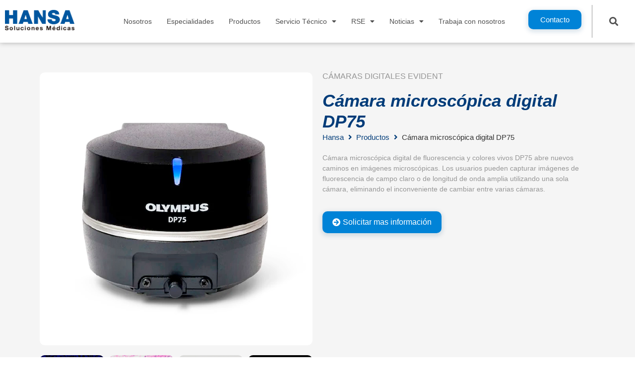

--- FILE ---
content_type: text/html; charset=UTF-8
request_url: https://hansasolucionesmedicas.com/productos/camara-microscopica-digital-dp75/
body_size: 25592
content:
<!doctype html>
<html lang="es" prefix="og: https://ogp.me/ns#">
<head>
	<meta charset="UTF-8">
		<meta name="viewport" content="width=device-width, initial-scale=1">
	<link rel="profile" href="https://gmpg.org/xfn/11">
	
<!-- Optimización para motores de búsqueda de Rank Math -  https://rankmath.com/ -->
<title>Cámara microscópica digital DP75 - Hansa. S.M</title>
<meta name="description" content="Cámara microscópica digital de fluorescencia y colores vivos DP75 abre nuevos caminos en imágenes microscópicas."/>
<meta name="robots" content="index, follow, max-snippet:-1, max-video-preview:-1, max-image-preview:large"/>
<link rel="canonical" href="https://hansasolucionesmedicas.com/productos/camara-microscopica-digital-dp75/" />
<meta property="og:locale" content="es_ES" />
<meta property="og:type" content="article" />
<meta property="og:title" content="Cámara microscópica digital DP75 - Hansa. S.M" />
<meta property="og:description" content="Cámara microscópica digital de fluorescencia y colores vivos DP75 abre nuevos caminos en imágenes microscópicas." />
<meta property="og:url" content="https://hansasolucionesmedicas.com/productos/camara-microscopica-digital-dp75/" />
<meta property="og:site_name" content="Hansa. S.M" />
<meta property="og:updated_time" content="2024-01-03T18:56:51+00:00" />
<meta property="og:image" content="https://i0.wp.com/hansasolucionesmedicas.com/wp-content/uploads/2024/01/Camara-microscopica-digital-DP75_1.png" />
<meta property="og:image:secure_url" content="https://i0.wp.com/hansasolucionesmedicas.com/wp-content/uploads/2024/01/Camara-microscopica-digital-DP75_1.png" />
<meta property="og:image:width" content="689" />
<meta property="og:image:height" content="689" />
<meta property="og:image:alt" content="Cámara microscópica digital DP75" />
<meta property="og:image:type" content="image/png" />
<meta name="twitter:card" content="summary_large_image" />
<meta name="twitter:title" content="Cámara microscópica digital DP75 - Hansa. S.M" />
<meta name="twitter:description" content="Cámara microscópica digital de fluorescencia y colores vivos DP75 abre nuevos caminos en imágenes microscópicas." />
<meta name="twitter:image" content="https://i0.wp.com/hansasolucionesmedicas.com/wp-content/uploads/2024/01/Camara-microscopica-digital-DP75_1.png" />
<!-- /Plugin Rank Math WordPress SEO -->

<script type='application/javascript'  id='pys-version-script'>console.log('PixelYourSite Free version 9.6.0.1');</script>
<link rel='dns-prefetch' href='//www.googletagmanager.com' />
<link rel='dns-prefetch' href='//c0.wp.com' />
<link rel='dns-prefetch' href='//i0.wp.com' />
<link rel="alternate" type="application/rss+xml" title="Hansa. S.M &raquo; Feed" href="https://hansasolucionesmedicas.com/feed/" />
<link rel="alternate" type="application/rss+xml" title="Hansa. S.M &raquo; Feed de los comentarios" href="https://hansasolucionesmedicas.com/comments/feed/" />
<link rel="alternate" title="oEmbed (JSON)" type="application/json+oembed" href="https://hansasolucionesmedicas.com/wp-json/oembed/1.0/embed?url=https%3A%2F%2Fhansasolucionesmedicas.com%2Fproductos%2Fcamara-microscopica-digital-dp75%2F" />
<link rel="alternate" title="oEmbed (XML)" type="text/xml+oembed" href="https://hansasolucionesmedicas.com/wp-json/oembed/1.0/embed?url=https%3A%2F%2Fhansasolucionesmedicas.com%2Fproductos%2Fcamara-microscopica-digital-dp75%2F&#038;format=xml" />
<style id='wp-img-auto-sizes-contain-inline-css' type='text/css'>
img:is([sizes=auto i],[sizes^="auto," i]){contain-intrinsic-size:3000px 1500px}
/*# sourceURL=wp-img-auto-sizes-contain-inline-css */
</style>
<link rel='stylesheet' id='hello-elementor-theme-style-css' href='https://hansasolucionesmedicas.com/wp-content/themes/hello-elementor/theme.min.css?ver=2.5.0' type='text/css' media='all' />
<link rel='stylesheet' id='jet-menu-hello-css' href='https://hansasolucionesmedicas.com/wp-content/plugins/jet-menu/integration/themes/hello-elementor/assets/css/style.css?ver=2.1.7' type='text/css' media='all' />
<style id='wp-emoji-styles-inline-css' type='text/css'>

	img.wp-smiley, img.emoji {
		display: inline !important;
		border: none !important;
		box-shadow: none !important;
		height: 1em !important;
		width: 1em !important;
		margin: 0 0.07em !important;
		vertical-align: -0.1em !important;
		background: none !important;
		padding: 0 !important;
	}
/*# sourceURL=wp-emoji-styles-inline-css */
</style>
<link rel='stylesheet' id='wp-block-library-css' href='https://c0.wp.com/c/6.9/wp-includes/css/dist/block-library/style.min.css' type='text/css' media='all' />
<style id='wp-block-library-inline-css' type='text/css'>
.has-text-align-justify{text-align:justify;}

/*# sourceURL=wp-block-library-inline-css */
</style><style id='global-styles-inline-css' type='text/css'>
:root{--wp--preset--aspect-ratio--square: 1;--wp--preset--aspect-ratio--4-3: 4/3;--wp--preset--aspect-ratio--3-4: 3/4;--wp--preset--aspect-ratio--3-2: 3/2;--wp--preset--aspect-ratio--2-3: 2/3;--wp--preset--aspect-ratio--16-9: 16/9;--wp--preset--aspect-ratio--9-16: 9/16;--wp--preset--color--black: #000000;--wp--preset--color--cyan-bluish-gray: #abb8c3;--wp--preset--color--white: #ffffff;--wp--preset--color--pale-pink: #f78da7;--wp--preset--color--vivid-red: #cf2e2e;--wp--preset--color--luminous-vivid-orange: #ff6900;--wp--preset--color--luminous-vivid-amber: #fcb900;--wp--preset--color--light-green-cyan: #7bdcb5;--wp--preset--color--vivid-green-cyan: #00d084;--wp--preset--color--pale-cyan-blue: #8ed1fc;--wp--preset--color--vivid-cyan-blue: #0693e3;--wp--preset--color--vivid-purple: #9b51e0;--wp--preset--gradient--vivid-cyan-blue-to-vivid-purple: linear-gradient(135deg,rgb(6,147,227) 0%,rgb(155,81,224) 100%);--wp--preset--gradient--light-green-cyan-to-vivid-green-cyan: linear-gradient(135deg,rgb(122,220,180) 0%,rgb(0,208,130) 100%);--wp--preset--gradient--luminous-vivid-amber-to-luminous-vivid-orange: linear-gradient(135deg,rgb(252,185,0) 0%,rgb(255,105,0) 100%);--wp--preset--gradient--luminous-vivid-orange-to-vivid-red: linear-gradient(135deg,rgb(255,105,0) 0%,rgb(207,46,46) 100%);--wp--preset--gradient--very-light-gray-to-cyan-bluish-gray: linear-gradient(135deg,rgb(238,238,238) 0%,rgb(169,184,195) 100%);--wp--preset--gradient--cool-to-warm-spectrum: linear-gradient(135deg,rgb(74,234,220) 0%,rgb(151,120,209) 20%,rgb(207,42,186) 40%,rgb(238,44,130) 60%,rgb(251,105,98) 80%,rgb(254,248,76) 100%);--wp--preset--gradient--blush-light-purple: linear-gradient(135deg,rgb(255,206,236) 0%,rgb(152,150,240) 100%);--wp--preset--gradient--blush-bordeaux: linear-gradient(135deg,rgb(254,205,165) 0%,rgb(254,45,45) 50%,rgb(107,0,62) 100%);--wp--preset--gradient--luminous-dusk: linear-gradient(135deg,rgb(255,203,112) 0%,rgb(199,81,192) 50%,rgb(65,88,208) 100%);--wp--preset--gradient--pale-ocean: linear-gradient(135deg,rgb(255,245,203) 0%,rgb(182,227,212) 50%,rgb(51,167,181) 100%);--wp--preset--gradient--electric-grass: linear-gradient(135deg,rgb(202,248,128) 0%,rgb(113,206,126) 100%);--wp--preset--gradient--midnight: linear-gradient(135deg,rgb(2,3,129) 0%,rgb(40,116,252) 100%);--wp--preset--font-size--small: 13px;--wp--preset--font-size--medium: 20px;--wp--preset--font-size--large: 36px;--wp--preset--font-size--x-large: 42px;--wp--preset--spacing--20: 0.44rem;--wp--preset--spacing--30: 0.67rem;--wp--preset--spacing--40: 1rem;--wp--preset--spacing--50: 1.5rem;--wp--preset--spacing--60: 2.25rem;--wp--preset--spacing--70: 3.38rem;--wp--preset--spacing--80: 5.06rem;--wp--preset--shadow--natural: 6px 6px 9px rgba(0, 0, 0, 0.2);--wp--preset--shadow--deep: 12px 12px 50px rgba(0, 0, 0, 0.4);--wp--preset--shadow--sharp: 6px 6px 0px rgba(0, 0, 0, 0.2);--wp--preset--shadow--outlined: 6px 6px 0px -3px rgb(255, 255, 255), 6px 6px rgb(0, 0, 0);--wp--preset--shadow--crisp: 6px 6px 0px rgb(0, 0, 0);}:where(.is-layout-flex){gap: 0.5em;}:where(.is-layout-grid){gap: 0.5em;}body .is-layout-flex{display: flex;}.is-layout-flex{flex-wrap: wrap;align-items: center;}.is-layout-flex > :is(*, div){margin: 0;}body .is-layout-grid{display: grid;}.is-layout-grid > :is(*, div){margin: 0;}:where(.wp-block-columns.is-layout-flex){gap: 2em;}:where(.wp-block-columns.is-layout-grid){gap: 2em;}:where(.wp-block-post-template.is-layout-flex){gap: 1.25em;}:where(.wp-block-post-template.is-layout-grid){gap: 1.25em;}.has-black-color{color: var(--wp--preset--color--black) !important;}.has-cyan-bluish-gray-color{color: var(--wp--preset--color--cyan-bluish-gray) !important;}.has-white-color{color: var(--wp--preset--color--white) !important;}.has-pale-pink-color{color: var(--wp--preset--color--pale-pink) !important;}.has-vivid-red-color{color: var(--wp--preset--color--vivid-red) !important;}.has-luminous-vivid-orange-color{color: var(--wp--preset--color--luminous-vivid-orange) !important;}.has-luminous-vivid-amber-color{color: var(--wp--preset--color--luminous-vivid-amber) !important;}.has-light-green-cyan-color{color: var(--wp--preset--color--light-green-cyan) !important;}.has-vivid-green-cyan-color{color: var(--wp--preset--color--vivid-green-cyan) !important;}.has-pale-cyan-blue-color{color: var(--wp--preset--color--pale-cyan-blue) !important;}.has-vivid-cyan-blue-color{color: var(--wp--preset--color--vivid-cyan-blue) !important;}.has-vivid-purple-color{color: var(--wp--preset--color--vivid-purple) !important;}.has-black-background-color{background-color: var(--wp--preset--color--black) !important;}.has-cyan-bluish-gray-background-color{background-color: var(--wp--preset--color--cyan-bluish-gray) !important;}.has-white-background-color{background-color: var(--wp--preset--color--white) !important;}.has-pale-pink-background-color{background-color: var(--wp--preset--color--pale-pink) !important;}.has-vivid-red-background-color{background-color: var(--wp--preset--color--vivid-red) !important;}.has-luminous-vivid-orange-background-color{background-color: var(--wp--preset--color--luminous-vivid-orange) !important;}.has-luminous-vivid-amber-background-color{background-color: var(--wp--preset--color--luminous-vivid-amber) !important;}.has-light-green-cyan-background-color{background-color: var(--wp--preset--color--light-green-cyan) !important;}.has-vivid-green-cyan-background-color{background-color: var(--wp--preset--color--vivid-green-cyan) !important;}.has-pale-cyan-blue-background-color{background-color: var(--wp--preset--color--pale-cyan-blue) !important;}.has-vivid-cyan-blue-background-color{background-color: var(--wp--preset--color--vivid-cyan-blue) !important;}.has-vivid-purple-background-color{background-color: var(--wp--preset--color--vivid-purple) !important;}.has-black-border-color{border-color: var(--wp--preset--color--black) !important;}.has-cyan-bluish-gray-border-color{border-color: var(--wp--preset--color--cyan-bluish-gray) !important;}.has-white-border-color{border-color: var(--wp--preset--color--white) !important;}.has-pale-pink-border-color{border-color: var(--wp--preset--color--pale-pink) !important;}.has-vivid-red-border-color{border-color: var(--wp--preset--color--vivid-red) !important;}.has-luminous-vivid-orange-border-color{border-color: var(--wp--preset--color--luminous-vivid-orange) !important;}.has-luminous-vivid-amber-border-color{border-color: var(--wp--preset--color--luminous-vivid-amber) !important;}.has-light-green-cyan-border-color{border-color: var(--wp--preset--color--light-green-cyan) !important;}.has-vivid-green-cyan-border-color{border-color: var(--wp--preset--color--vivid-green-cyan) !important;}.has-pale-cyan-blue-border-color{border-color: var(--wp--preset--color--pale-cyan-blue) !important;}.has-vivid-cyan-blue-border-color{border-color: var(--wp--preset--color--vivid-cyan-blue) !important;}.has-vivid-purple-border-color{border-color: var(--wp--preset--color--vivid-purple) !important;}.has-vivid-cyan-blue-to-vivid-purple-gradient-background{background: var(--wp--preset--gradient--vivid-cyan-blue-to-vivid-purple) !important;}.has-light-green-cyan-to-vivid-green-cyan-gradient-background{background: var(--wp--preset--gradient--light-green-cyan-to-vivid-green-cyan) !important;}.has-luminous-vivid-amber-to-luminous-vivid-orange-gradient-background{background: var(--wp--preset--gradient--luminous-vivid-amber-to-luminous-vivid-orange) !important;}.has-luminous-vivid-orange-to-vivid-red-gradient-background{background: var(--wp--preset--gradient--luminous-vivid-orange-to-vivid-red) !important;}.has-very-light-gray-to-cyan-bluish-gray-gradient-background{background: var(--wp--preset--gradient--very-light-gray-to-cyan-bluish-gray) !important;}.has-cool-to-warm-spectrum-gradient-background{background: var(--wp--preset--gradient--cool-to-warm-spectrum) !important;}.has-blush-light-purple-gradient-background{background: var(--wp--preset--gradient--blush-light-purple) !important;}.has-blush-bordeaux-gradient-background{background: var(--wp--preset--gradient--blush-bordeaux) !important;}.has-luminous-dusk-gradient-background{background: var(--wp--preset--gradient--luminous-dusk) !important;}.has-pale-ocean-gradient-background{background: var(--wp--preset--gradient--pale-ocean) !important;}.has-electric-grass-gradient-background{background: var(--wp--preset--gradient--electric-grass) !important;}.has-midnight-gradient-background{background: var(--wp--preset--gradient--midnight) !important;}.has-small-font-size{font-size: var(--wp--preset--font-size--small) !important;}.has-medium-font-size{font-size: var(--wp--preset--font-size--medium) !important;}.has-large-font-size{font-size: var(--wp--preset--font-size--large) !important;}.has-x-large-font-size{font-size: var(--wp--preset--font-size--x-large) !important;}
/*# sourceURL=global-styles-inline-css */
</style>

<style id='classic-theme-styles-inline-css' type='text/css'>
/*! This file is auto-generated */
.wp-block-button__link{color:#fff;background-color:#32373c;border-radius:9999px;box-shadow:none;text-decoration:none;padding:calc(.667em + 2px) calc(1.333em + 2px);font-size:1.125em}.wp-block-file__button{background:#32373c;color:#fff;text-decoration:none}
/*# sourceURL=/wp-includes/css/classic-themes.min.css */
</style>
<link rel='stylesheet' id='jet-engine-frontend-css' href='https://hansasolucionesmedicas.com/wp-content/plugins/jet-engine/assets/css/frontend.css?ver=3.0.1' type='text/css' media='all' />
<link rel='stylesheet' id='hello-elementor-css' href='https://hansasolucionesmedicas.com/wp-content/themes/hello-elementor/style.min.css?ver=2.5.0' type='text/css' media='all' />
<link rel='stylesheet' id='font-awesome-all-css' href='https://hansasolucionesmedicas.com/wp-content/plugins/jet-menu/assets/public/lib/font-awesome/css/all.min.css?ver=5.12.0' type='text/css' media='all' />
<link rel='stylesheet' id='font-awesome-v4-shims-css' href='https://hansasolucionesmedicas.com/wp-content/plugins/jet-menu/assets/public/lib/font-awesome/css/v4-shims.min.css?ver=5.12.0' type='text/css' media='all' />
<link rel='stylesheet' id='jet-menu-public-styles-css' href='https://hansasolucionesmedicas.com/wp-content/plugins/jet-menu/assets/public/css/public.css?ver=2.1.7' type='text/css' media='all' />
<link rel='stylesheet' id='jet-blocks-css' href='https://hansasolucionesmedicas.com/wp-content/plugins/jet-blocks/assets/css/jet-blocks.css?ver=1.3.2' type='text/css' media='all' />
<link rel='stylesheet' id='jet-elements-css' href='https://hansasolucionesmedicas.com/wp-content/plugins/jet-elements/assets/css/jet-elements.css?ver=2.6.6' type='text/css' media='all' />
<link rel='stylesheet' id='jet-elements-skin-css' href='https://hansasolucionesmedicas.com/wp-content/plugins/jet-elements/assets/css/jet-elements-skin.css?ver=2.6.6' type='text/css' media='all' />
<link rel='stylesheet' id='elementor-icons-css' href='https://hansasolucionesmedicas.com/wp-content/plugins/elementor/assets/lib/eicons/css/elementor-icons.min.css?ver=5.29.0' type='text/css' media='all' />
<link rel='stylesheet' id='elementor-frontend-css' href='https://hansasolucionesmedicas.com/wp-content/plugins/elementor/assets/css/frontend.min.css?ver=3.21.8' type='text/css' media='all' />
<link rel='stylesheet' id='swiper-css' href='https://hansasolucionesmedicas.com/wp-content/plugins/elementor/assets/lib/swiper/v8/css/swiper.min.css?ver=8.4.5' type='text/css' media='all' />
<link rel='stylesheet' id='elementor-post-16-css' href='https://hansasolucionesmedicas.com/wp-content/uploads/elementor/css/post-16.css?ver=1739464242' type='text/css' media='all' />
<link rel='stylesheet' id='elementor-pro-css' href='https://hansasolucionesmedicas.com/wp-content/plugins/elementor-pro/assets/css/frontend.min.css?ver=3.21.3' type='text/css' media='all' />
<link rel='stylesheet' id='jet-tabs-frontend-css' href='https://hansasolucionesmedicas.com/wp-content/plugins/jet-tabs/assets/css/jet-tabs-frontend.css?ver=2.1.17' type='text/css' media='all' />
<link rel='stylesheet' id='jet-tricks-frontend-css' href='https://hansasolucionesmedicas.com/wp-content/plugins/jet-tricks/assets/css/jet-tricks-frontend.css?ver=1.4.1' type='text/css' media='all' />
<link rel='stylesheet' id='font-awesome-5-all-css' href='https://hansasolucionesmedicas.com/wp-content/plugins/elementor/assets/lib/font-awesome/css/all.min.css?ver=3.21.8' type='text/css' media='all' />
<link rel='stylesheet' id='font-awesome-4-shim-css' href='https://hansasolucionesmedicas.com/wp-content/plugins/elementor/assets/lib/font-awesome/css/v4-shims.min.css?ver=3.21.8' type='text/css' media='all' />
<link rel='stylesheet' id='elementor-post-57-css' href='https://hansasolucionesmedicas.com/wp-content/uploads/elementor/css/post-57.css?ver=1739464243' type='text/css' media='all' />
<link rel='stylesheet' id='elementor-post-82-css' href='https://hansasolucionesmedicas.com/wp-content/uploads/elementor/css/post-82.css?ver=1740672684' type='text/css' media='all' />
<link rel='stylesheet' id='elementor-post-564-css' href='https://hansasolucionesmedicas.com/wp-content/uploads/elementor/css/post-564.css?ver=1740521512' type='text/css' media='all' />
<link rel='stylesheet' id='aurora-heatmap-css' href='https://hansasolucionesmedicas.com/wp-content/plugins/aurora-heatmap/style.css?ver=1.7.1' type='text/css' media='all' />
<link rel='stylesheet' id='google-fonts-1-css' href='https://fonts.googleapis.com/css?family=Roboto%3A100%2C100italic%2C200%2C200italic%2C300%2C300italic%2C400%2C400italic%2C500%2C500italic%2C600%2C600italic%2C700%2C700italic%2C800%2C800italic%2C900%2C900italic%7CRoboto+Slab%3A100%2C100italic%2C200%2C200italic%2C300%2C300italic%2C400%2C400italic%2C500%2C500italic%2C600%2C600italic%2C700%2C700italic%2C800%2C800italic%2C900%2C900italic%7CMontserrat%3A100%2C100italic%2C200%2C200italic%2C300%2C300italic%2C400%2C400italic%2C500%2C500italic%2C600%2C600italic%2C700%2C700italic%2C800%2C800italic%2C900%2C900italic&#038;display=auto&#038;ver=6.9' type='text/css' media='all' />
<link rel='stylesheet' id='elementor-icons-shared-0-css' href='https://hansasolucionesmedicas.com/wp-content/plugins/elementor/assets/lib/font-awesome/css/fontawesome.min.css?ver=5.15.3' type='text/css' media='all' />
<link rel='stylesheet' id='elementor-icons-fa-solid-css' href='https://hansasolucionesmedicas.com/wp-content/plugins/elementor/assets/lib/font-awesome/css/solid.min.css?ver=5.15.3' type='text/css' media='all' />
<link rel='stylesheet' id='elementor-icons-fa-brands-css' href='https://hansasolucionesmedicas.com/wp-content/plugins/elementor/assets/lib/font-awesome/css/brands.min.css?ver=5.15.3' type='text/css' media='all' />
<link rel='stylesheet' id='jetpack_css-css' href='https://c0.wp.com/p/jetpack/11.9.3/css/jetpack.css' type='text/css' media='all' />
<link rel="preconnect" href="https://fonts.gstatic.com/" crossorigin><script type="text/javascript" id="media-video-jwt-bridge-js-extra">
/* <![CDATA[ */
var videopressAjax = {"ajaxUrl":"https://hansasolucionesmedicas.com/wp-admin/admin-ajax.php","bridgeUrl":"https://hansasolucionesmedicas.com/wp-content/plugins/jetpack/jetpack_vendor/automattic/jetpack-videopress/src/../build/lib/token-bridge.js","post_id":"10361"};
//# sourceURL=media-video-jwt-bridge-js-extra
/* ]]> */
</script>
<script type="text/javascript" src="https://hansasolucionesmedicas.com/wp-content/plugins/jetpack/jetpack_vendor/automattic/jetpack-videopress/src/../build/lib/token-bridge.js?ver=0.11.0" id="media-video-jwt-bridge-js"></script>
<script type="text/javascript" src="https://c0.wp.com/c/6.9/wp-includes/js/jquery/jquery.min.js" id="jquery-core-js"></script>
<script type="text/javascript" src="https://c0.wp.com/c/6.9/wp-includes/js/jquery/jquery-migrate.min.js" id="jquery-migrate-js"></script>
<script type="text/javascript" src="https://hansasolucionesmedicas.com/wp-content/plugins/flowpaper-lite-pdf-flipbook/assets/lity/lity.min.js" id="lity-js-js"></script>
<script type="text/javascript" src="https://hansasolucionesmedicas.com/wp-content/plugins/elementor/assets/lib/font-awesome/js/v4-shims.min.js?ver=3.21.8" id="font-awesome-4-shim-js"></script>
<script type="text/javascript" id="aurora-heatmap-js-extra">
/* <![CDATA[ */
var aurora_heatmap = {"_mode":"reporter","ajax_url":"https://hansasolucionesmedicas.com/wp-admin/admin-ajax.php","action":"aurora_heatmap","reports":"click_pc,click_mobile","debug":"0","ajax_delay_time":"3000","ajax_interval":"10","ajax_bulk":null};
//# sourceURL=aurora-heatmap-js-extra
/* ]]> */
</script>
<script type="text/javascript" src="https://hansasolucionesmedicas.com/wp-content/plugins/aurora-heatmap/js/aurora-heatmap.min.js?ver=1.7.1" id="aurora-heatmap-js"></script>
<script type="text/javascript" src="https://hansasolucionesmedicas.com/wp-content/plugins/pixelyoursite/dist/scripts/jquery.bind-first-0.2.3.min.js?ver=6.9" id="jquery-bind-first-js"></script>
<script type="text/javascript" src="https://hansasolucionesmedicas.com/wp-content/plugins/pixelyoursite/dist/scripts/js.cookie-2.1.3.min.js?ver=2.1.3" id="js-cookie-pys-js"></script>
<script type="text/javascript" id="pys-js-extra">
/* <![CDATA[ */
var pysOptions = {"staticEvents":{"facebook":{"init_event":[{"delay":0,"type":"static","name":"PageView","pixelIds":["243757964743861"],"eventID":"4bfb9be1-ab0c-48be-9c99-c1c29eadf7ca","params":{"page_title":"C\u00e1mara microsc\u00f3pica digital DP75","post_type":"productos","post_id":10361,"plugin":"PixelYourSite","user_role":"guest","event_url":"hansasolucionesmedicas.com/productos/camara-microscopica-digital-dp75/"},"e_id":"init_event","ids":[],"hasTimeWindow":false,"timeWindow":0,"woo_order":"","edd_order":""}]}},"dynamicEvents":[],"triggerEvents":[],"triggerEventTypes":[],"facebook":{"pixelIds":["243757964743861"],"advancedMatching":{"external_id":"dbeddccafcfdfacbeadbbcdbddfeedb"},"advancedMatchingEnabled":true,"removeMetadata":false,"contentParams":{"post_type":"productos","post_id":10361,"content_name":"C\u00e1mara microsc\u00f3pica digital DP75","tags":"","categories":"C\u00e1maras Digitales Evident"},"commentEventEnabled":true,"wooVariableAsSimple":false,"downloadEnabled":true,"formEventEnabled":true,"serverApiEnabled":true,"wooCRSendFromServer":false,"send_external_id":null,"fbp":"fb.1.1769162627.9295388999","fbc":""},"debug":"","siteUrl":"https://hansasolucionesmedicas.com","ajaxUrl":"https://hansasolucionesmedicas.com/wp-admin/admin-ajax.php","ajax_event":"9e4efe864b","enable_remove_download_url_param":"1","cookie_duration":"7","last_visit_duration":"60","enable_success_send_form":"","ajaxForServerEvent":"1","send_external_id":"1","external_id_expire":"180","google_consent_mode":"1","gdpr":{"ajax_enabled":false,"all_disabled_by_api":false,"facebook_disabled_by_api":false,"analytics_disabled_by_api":false,"google_ads_disabled_by_api":false,"pinterest_disabled_by_api":false,"bing_disabled_by_api":false,"externalID_disabled_by_api":false,"facebook_prior_consent_enabled":true,"analytics_prior_consent_enabled":true,"google_ads_prior_consent_enabled":null,"pinterest_prior_consent_enabled":true,"bing_prior_consent_enabled":true,"cookiebot_integration_enabled":false,"cookiebot_facebook_consent_category":"marketing","cookiebot_analytics_consent_category":"statistics","cookiebot_tiktok_consent_category":"marketing","cookiebot_google_ads_consent_category":null,"cookiebot_pinterest_consent_category":"marketing","cookiebot_bing_consent_category":"marketing","consent_magic_integration_enabled":false,"real_cookie_banner_integration_enabled":false,"cookie_notice_integration_enabled":false,"cookie_law_info_integration_enabled":false,"analytics_storage":{"enabled":true,"value":"granted","filter":false},"ad_storage":{"enabled":true,"value":"granted","filter":false},"ad_user_data":{"enabled":true,"value":"granted","filter":false},"ad_personalization":{"enabled":true,"value":"granted","filter":false}},"cookie":{"disabled_all_cookie":false,"disabled_start_session_cookie":false,"disabled_advanced_form_data_cookie":false,"disabled_landing_page_cookie":false,"disabled_first_visit_cookie":false,"disabled_trafficsource_cookie":false,"disabled_utmTerms_cookie":false,"disabled_utmId_cookie":false},"tracking_analytics":{"TrafficSource":"direct","TrafficLanding":"undefined","TrafficUtms":[],"TrafficUtmsId":[]},"woo":{"enabled":false},"edd":{"enabled":false}};
//# sourceURL=pys-js-extra
/* ]]> */
</script>
<script type="text/javascript" src="https://hansasolucionesmedicas.com/wp-content/plugins/pixelyoursite/dist/scripts/public.js?ver=9.6.0.1" id="pys-js"></script>

<!-- Fragmento de código de la etiqueta de Google (gtag.js) añadida por Site Kit -->
<!-- Fragmento de código de Google Analytics añadido por Site Kit -->
<script type="text/javascript" src="https://www.googletagmanager.com/gtag/js?id=G-YWWZ33N7YF" id="google_gtagjs-js" async></script>
<script type="text/javascript" id="google_gtagjs-js-after">
/* <![CDATA[ */
window.dataLayer = window.dataLayer || [];function gtag(){dataLayer.push(arguments);}
gtag("set","linker",{"domains":["hansasolucionesmedicas.com"]});
gtag("js", new Date());
gtag("set", "developer_id.dZTNiMT", true);
gtag("config", "G-YWWZ33N7YF");
//# sourceURL=google_gtagjs-js-after
/* ]]> */
</script>
<link rel="https://api.w.org/" href="https://hansasolucionesmedicas.com/wp-json/" /><link rel="alternate" title="JSON" type="application/json" href="https://hansasolucionesmedicas.com/wp-json/wp/v2/productos/10361" /><link rel="EditURI" type="application/rsd+xml" title="RSD" href="https://hansasolucionesmedicas.com/xmlrpc.php?rsd" />
<meta name="generator" content="WordPress 6.9" />
<link rel='shortlink' href='https://hansasolucionesmedicas.com/?p=10361' />
<meta name="generator" content="Site Kit by Google 1.170.0" />	<style>img#wpstats{display:none}</style>
		
		<script>
		(function(h,o,t,j,a,r){
			h.hj=h.hj||function(){(h.hj.q=h.hj.q||[]).push(arguments)};
			h._hjSettings={hjid:3450438,hjsv:5};
			a=o.getElementsByTagName('head')[0];
			r=o.createElement('script');r.async=1;
			r.src=t+h._hjSettings.hjid+j+h._hjSettings.hjsv;
			a.appendChild(r);
		})(window,document,'//static.hotjar.com/c/hotjar-','.js?sv=');
		</script>
		<meta name="generator" content="Elementor 3.21.8; features: e_optimized_assets_loading, additional_custom_breakpoints; settings: css_print_method-external, google_font-enabled, font_display-auto">
<link rel="icon" href="https://i0.wp.com/hansasolucionesmedicas.com/wp-content/uploads/2020/12/cropped-favicon.png?fit=32%2C32&#038;ssl=1" sizes="32x32" />
<link rel="icon" href="https://i0.wp.com/hansasolucionesmedicas.com/wp-content/uploads/2020/12/cropped-favicon.png?fit=192%2C192&#038;ssl=1" sizes="192x192" />
<link rel="apple-touch-icon" href="https://i0.wp.com/hansasolucionesmedicas.com/wp-content/uploads/2020/12/cropped-favicon.png?fit=180%2C180&#038;ssl=1" />
<meta name="msapplication-TileImage" content="https://i0.wp.com/hansasolucionesmedicas.com/wp-content/uploads/2020/12/cropped-favicon.png?fit=270%2C270&#038;ssl=1" />
<link rel='stylesheet' id='elementor-gallery-css' href='https://hansasolucionesmedicas.com/wp-content/plugins/elementor/assets/lib/e-gallery/css/e-gallery.min.css?ver=1.2.0' type='text/css' media='all' />
<link rel='stylesheet' id='elementor-post-1899-css' href='https://hansasolucionesmedicas.com/wp-content/uploads/elementor/css/post-1899.css?ver=1739464243' type='text/css' media='all' />
<link rel='stylesheet' id='elementor-post-582-css' href='https://hansasolucionesmedicas.com/wp-content/uploads/elementor/css/post-582.css?ver=1739464243' type='text/css' media='all' />
</head>
<body class="wp-singular productos-template-default single single-productos postid-10361 wp-custom-logo wp-theme-hello-elementor wp-child-theme-hello-theme-child-master jet-desktop-menu-active elementor-default elementor-kit-16 elementor-page-564">

		<div data-elementor-type="header" data-elementor-id="57" class="elementor elementor-57 elementor-location-header" data-elementor-post-type="elementor_library">
					<section class="elementor-section elementor-top-section elementor-element elementor-element-a75bfed elementor-hidden-tablet elementor-hidden-phone elementor-section-boxed elementor-section-height-default elementor-section-height-default" data-id="a75bfed" data-element_type="section" data-settings="{&quot;jet_parallax_layout_list&quot;:[{&quot;jet_parallax_layout_image&quot;:{&quot;url&quot;:&quot;&quot;,&quot;id&quot;:&quot;&quot;,&quot;size&quot;:&quot;&quot;},&quot;_id&quot;:&quot;80317cf&quot;,&quot;jet_parallax_layout_image_tablet&quot;:{&quot;url&quot;:&quot;&quot;,&quot;id&quot;:&quot;&quot;,&quot;size&quot;:&quot;&quot;},&quot;jet_parallax_layout_image_mobile&quot;:{&quot;url&quot;:&quot;&quot;,&quot;id&quot;:&quot;&quot;,&quot;size&quot;:&quot;&quot;},&quot;jet_parallax_layout_speed&quot;:{&quot;unit&quot;:&quot;%&quot;,&quot;size&quot;:50,&quot;sizes&quot;:[]},&quot;jet_parallax_layout_type&quot;:&quot;scroll&quot;,&quot;jet_parallax_layout_direction&quot;:null,&quot;jet_parallax_layout_fx_direction&quot;:null,&quot;jet_parallax_layout_z_index&quot;:&quot;&quot;,&quot;jet_parallax_layout_bg_x&quot;:50,&quot;jet_parallax_layout_bg_x_tablet&quot;:&quot;&quot;,&quot;jet_parallax_layout_bg_x_mobile&quot;:&quot;&quot;,&quot;jet_parallax_layout_bg_y&quot;:50,&quot;jet_parallax_layout_bg_y_tablet&quot;:&quot;&quot;,&quot;jet_parallax_layout_bg_y_mobile&quot;:&quot;&quot;,&quot;jet_parallax_layout_bg_size&quot;:&quot;auto&quot;,&quot;jet_parallax_layout_bg_size_tablet&quot;:&quot;&quot;,&quot;jet_parallax_layout_bg_size_mobile&quot;:&quot;&quot;,&quot;jet_parallax_layout_animation_prop&quot;:&quot;transform&quot;,&quot;jet_parallax_layout_on&quot;:[&quot;desktop&quot;,&quot;tablet&quot;]}]}">
						<div class="elementor-container elementor-column-gap-default">
					<div class="elementor-column elementor-col-25 elementor-top-column elementor-element elementor-element-b90e4c7" data-id="b90e4c7" data-element_type="column">
			<div class="elementor-widget-wrap elementor-element-populated">
						<div class="elementor-element elementor-element-4f8ecce elementor-widget elementor-widget-image" data-id="4f8ecce" data-element_type="widget" data-widget_type="image.default">
				<div class="elementor-widget-container">
														<a href="http://hansasolucionesmedicas.com/">
							<img src="https://i0.wp.com/hansasolucionesmedicas.com/wp-content/uploads/2020/11/HANSA-SOLUCIONES-MEDICAS.png?fit=4711%2C1382&#038;ssl=1" title="HANSA SOLUCIONES MÉDICAS" alt="HSM" loading="lazy" />								</a>
													</div>
				</div>
					</div>
		</div>
				<div class="elementor-column elementor-col-25 elementor-top-column elementor-element elementor-element-1bb6ae0" data-id="1bb6ae0" data-element_type="column">
			<div class="elementor-widget-wrap elementor-element-populated">
						<div class="elementor-element elementor-element-512706c elementor-nav-menu__align-end elementor-nav-menu--stretch elementor-nav-menu--dropdown-tablet elementor-nav-menu__text-align-aside elementor-nav-menu--toggle elementor-nav-menu--burger elementor-widget elementor-widget-nav-menu" data-id="512706c" data-element_type="widget" data-settings="{&quot;full_width&quot;:&quot;stretch&quot;,&quot;layout&quot;:&quot;horizontal&quot;,&quot;submenu_icon&quot;:{&quot;value&quot;:&quot;&lt;i class=\&quot;fas fa-caret-down\&quot;&gt;&lt;\/i&gt;&quot;,&quot;library&quot;:&quot;fa-solid&quot;},&quot;toggle&quot;:&quot;burger&quot;}" data-widget_type="nav-menu.default">
				<div class="elementor-widget-container">
						<nav class="elementor-nav-menu--main elementor-nav-menu__container elementor-nav-menu--layout-horizontal e--pointer-underline e--animation-fade">
				<ul id="menu-1-512706c" class="elementor-nav-menu"><li class="menu-item menu-item-type-post_type menu-item-object-page menu-item-912"><a href="https://hansasolucionesmedicas.com/nosotros/" class="elementor-item">Nosotros</a></li>
<li class="menu-item menu-item-type-post_type menu-item-object-page menu-item-908"><a href="https://hansasolucionesmedicas.com/areas-de-negocio/" class="elementor-item">Especialidades</a></li>
<li class="menu-item menu-item-type-custom menu-item-object-custom menu-item-915"><a href="http://hansasolucionesmedicas.com/productos/" class="elementor-item">Productos</a></li>
<li class="menu-item menu-item-type-custom menu-item-object-custom menu-item-has-children menu-item-914"><a href="http://hansasolucionesmedicas.com/technical-service/" class="elementor-item">Servicio Técnico</a>
<ul class="sub-menu elementor-nav-menu--dropdown">
	<li class="menu-item menu-item-type-taxonomy menu-item-object-ciudad-ts menu-item-1000"><a href="https://hansasolucionesmedicas.com/ciudad-ts/la-paz/" class="elementor-sub-item">La Paz</a></li>
	<li class="menu-item menu-item-type-taxonomy menu-item-object-ciudad-ts menu-item-999"><a href="https://hansasolucionesmedicas.com/ciudad-ts/cochabamba/" class="elementor-sub-item">Cochabamba</a></li>
	<li class="menu-item menu-item-type-taxonomy menu-item-object-ciudad-ts menu-item-1004"><a href="https://hansasolucionesmedicas.com/ciudad-ts/santa-cruz/" class="elementor-sub-item">Santa Cruz</a></li>
	<li class="menu-item menu-item-type-taxonomy menu-item-object-ciudad-ts menu-item-997"><a href="https://hansasolucionesmedicas.com/ciudad-ts/beni/" class="elementor-sub-item">Beni</a></li>
	<li class="menu-item menu-item-type-taxonomy menu-item-object-ciudad-ts menu-item-998"><a href="https://hansasolucionesmedicas.com/ciudad-ts/chuquisaca/" class="elementor-sub-item">Chuquisaca</a></li>
	<li class="menu-item menu-item-type-taxonomy menu-item-object-ciudad-ts menu-item-1001"><a href="https://hansasolucionesmedicas.com/ciudad-ts/oruro/" class="elementor-sub-item">Oruro</a></li>
	<li class="menu-item menu-item-type-taxonomy menu-item-object-ciudad-ts menu-item-1002"><a href="https://hansasolucionesmedicas.com/ciudad-ts/pando/" class="elementor-sub-item">Pando</a></li>
	<li class="menu-item menu-item-type-taxonomy menu-item-object-ciudad-ts menu-item-1003"><a href="https://hansasolucionesmedicas.com/ciudad-ts/potosi/" class="elementor-sub-item">Potosí</a></li>
	<li class="menu-item menu-item-type-taxonomy menu-item-object-ciudad-ts menu-item-1005"><a href="https://hansasolucionesmedicas.com/ciudad-ts/tarija/" class="elementor-sub-item">Tarija</a></li>
</ul>
</li>
<li class="menu-item menu-item-type-post_type menu-item-object-page menu-item-has-children menu-item-910"><a href="https://hansasolucionesmedicas.com/enfocados-en-ti/" class="elementor-item">RSE</a>
<ul class="sub-menu elementor-nav-menu--dropdown">
	<li class="menu-item menu-item-type-post_type menu-item-object-page menu-item-1185"><a href="https://hansasolucionesmedicas.com/medio-ambiente/" class="elementor-sub-item">Juntos por el medio ambiente</a></li>
	<li class="menu-item menu-item-type-post_type menu-item-object-page menu-item-1184"><a href="https://hansasolucionesmedicas.com/empleo-y-desarrollo-humano/" class="elementor-sub-item">Empleo y desarrollo humano</a></li>
	<li class="menu-item menu-item-type-post_type menu-item-object-page menu-item-1182"><a href="https://hansasolucionesmedicas.com/cultura-de-donacion/" class="elementor-sub-item">Cultura de donación</a></li>
	<li class="menu-item menu-item-type-post_type menu-item-object-page menu-item-1183"><a href="https://hansasolucionesmedicas.com/educacion-comunitaria-en-salud/" class="elementor-sub-item">Educación Comunitaria En Salud</a></li>
	<li class="menu-item menu-item-type-post_type menu-item-object-page menu-item-1188"><a href="https://hansasolucionesmedicas.com/apoyo-a-la-comunidad/" class="elementor-sub-item">Apoyo a la comunidad</a></li>
</ul>
</li>
<li class="menu-item menu-item-type-custom menu-item-object-custom menu-item-has-children menu-item-9741"><a href="#" class="elementor-item elementor-item-anchor">Noticias</a>
<ul class="sub-menu elementor-nav-menu--dropdown">
	<li class="menu-item menu-item-type-post_type menu-item-object-page menu-item-911"><a href="https://hansasolucionesmedicas.com/noticias/" class="elementor-sub-item">Noticias</a></li>
	<li class="menu-item menu-item-type-post_type menu-item-object-page menu-item-9742"><a href="https://hansasolucionesmedicas.com/blog/" class="elementor-sub-item">Blog</a></li>
</ul>
</li>
<li class="menu-item menu-item-type-custom menu-item-object-custom menu-item-1927"><a href="http://hansasolucionesmedicas.com/rrhh/" class="elementor-item">Trabaja con nosotros</a></li>
</ul>			</nav>
					<div class="elementor-menu-toggle" role="button" tabindex="0" aria-label="Alternar menú" aria-expanded="false">
			<i aria-hidden="true" role="presentation" class="elementor-menu-toggle__icon--open eicon-menu-bar"></i><i aria-hidden="true" role="presentation" class="elementor-menu-toggle__icon--close eicon-close"></i>			<span class="elementor-screen-only">Menú</span>
		</div>
					<nav class="elementor-nav-menu--dropdown elementor-nav-menu__container" aria-hidden="true">
				<ul id="menu-2-512706c" class="elementor-nav-menu"><li class="menu-item menu-item-type-post_type menu-item-object-page menu-item-912"><a href="https://hansasolucionesmedicas.com/nosotros/" class="elementor-item" tabindex="-1">Nosotros</a></li>
<li class="menu-item menu-item-type-post_type menu-item-object-page menu-item-908"><a href="https://hansasolucionesmedicas.com/areas-de-negocio/" class="elementor-item" tabindex="-1">Especialidades</a></li>
<li class="menu-item menu-item-type-custom menu-item-object-custom menu-item-915"><a href="http://hansasolucionesmedicas.com/productos/" class="elementor-item" tabindex="-1">Productos</a></li>
<li class="menu-item menu-item-type-custom menu-item-object-custom menu-item-has-children menu-item-914"><a href="http://hansasolucionesmedicas.com/technical-service/" class="elementor-item" tabindex="-1">Servicio Técnico</a>
<ul class="sub-menu elementor-nav-menu--dropdown">
	<li class="menu-item menu-item-type-taxonomy menu-item-object-ciudad-ts menu-item-1000"><a href="https://hansasolucionesmedicas.com/ciudad-ts/la-paz/" class="elementor-sub-item" tabindex="-1">La Paz</a></li>
	<li class="menu-item menu-item-type-taxonomy menu-item-object-ciudad-ts menu-item-999"><a href="https://hansasolucionesmedicas.com/ciudad-ts/cochabamba/" class="elementor-sub-item" tabindex="-1">Cochabamba</a></li>
	<li class="menu-item menu-item-type-taxonomy menu-item-object-ciudad-ts menu-item-1004"><a href="https://hansasolucionesmedicas.com/ciudad-ts/santa-cruz/" class="elementor-sub-item" tabindex="-1">Santa Cruz</a></li>
	<li class="menu-item menu-item-type-taxonomy menu-item-object-ciudad-ts menu-item-997"><a href="https://hansasolucionesmedicas.com/ciudad-ts/beni/" class="elementor-sub-item" tabindex="-1">Beni</a></li>
	<li class="menu-item menu-item-type-taxonomy menu-item-object-ciudad-ts menu-item-998"><a href="https://hansasolucionesmedicas.com/ciudad-ts/chuquisaca/" class="elementor-sub-item" tabindex="-1">Chuquisaca</a></li>
	<li class="menu-item menu-item-type-taxonomy menu-item-object-ciudad-ts menu-item-1001"><a href="https://hansasolucionesmedicas.com/ciudad-ts/oruro/" class="elementor-sub-item" tabindex="-1">Oruro</a></li>
	<li class="menu-item menu-item-type-taxonomy menu-item-object-ciudad-ts menu-item-1002"><a href="https://hansasolucionesmedicas.com/ciudad-ts/pando/" class="elementor-sub-item" tabindex="-1">Pando</a></li>
	<li class="menu-item menu-item-type-taxonomy menu-item-object-ciudad-ts menu-item-1003"><a href="https://hansasolucionesmedicas.com/ciudad-ts/potosi/" class="elementor-sub-item" tabindex="-1">Potosí</a></li>
	<li class="menu-item menu-item-type-taxonomy menu-item-object-ciudad-ts menu-item-1005"><a href="https://hansasolucionesmedicas.com/ciudad-ts/tarija/" class="elementor-sub-item" tabindex="-1">Tarija</a></li>
</ul>
</li>
<li class="menu-item menu-item-type-post_type menu-item-object-page menu-item-has-children menu-item-910"><a href="https://hansasolucionesmedicas.com/enfocados-en-ti/" class="elementor-item" tabindex="-1">RSE</a>
<ul class="sub-menu elementor-nav-menu--dropdown">
	<li class="menu-item menu-item-type-post_type menu-item-object-page menu-item-1185"><a href="https://hansasolucionesmedicas.com/medio-ambiente/" class="elementor-sub-item" tabindex="-1">Juntos por el medio ambiente</a></li>
	<li class="menu-item menu-item-type-post_type menu-item-object-page menu-item-1184"><a href="https://hansasolucionesmedicas.com/empleo-y-desarrollo-humano/" class="elementor-sub-item" tabindex="-1">Empleo y desarrollo humano</a></li>
	<li class="menu-item menu-item-type-post_type menu-item-object-page menu-item-1182"><a href="https://hansasolucionesmedicas.com/cultura-de-donacion/" class="elementor-sub-item" tabindex="-1">Cultura de donación</a></li>
	<li class="menu-item menu-item-type-post_type menu-item-object-page menu-item-1183"><a href="https://hansasolucionesmedicas.com/educacion-comunitaria-en-salud/" class="elementor-sub-item" tabindex="-1">Educación Comunitaria En Salud</a></li>
	<li class="menu-item menu-item-type-post_type menu-item-object-page menu-item-1188"><a href="https://hansasolucionesmedicas.com/apoyo-a-la-comunidad/" class="elementor-sub-item" tabindex="-1">Apoyo a la comunidad</a></li>
</ul>
</li>
<li class="menu-item menu-item-type-custom menu-item-object-custom menu-item-has-children menu-item-9741"><a href="#" class="elementor-item elementor-item-anchor" tabindex="-1">Noticias</a>
<ul class="sub-menu elementor-nav-menu--dropdown">
	<li class="menu-item menu-item-type-post_type menu-item-object-page menu-item-911"><a href="https://hansasolucionesmedicas.com/noticias/" class="elementor-sub-item" tabindex="-1">Noticias</a></li>
	<li class="menu-item menu-item-type-post_type menu-item-object-page menu-item-9742"><a href="https://hansasolucionesmedicas.com/blog/" class="elementor-sub-item" tabindex="-1">Blog</a></li>
</ul>
</li>
<li class="menu-item menu-item-type-custom menu-item-object-custom menu-item-1927"><a href="http://hansasolucionesmedicas.com/rrhh/" class="elementor-item" tabindex="-1">Trabaja con nosotros</a></li>
</ul>			</nav>
				</div>
				</div>
					</div>
		</div>
				<div class="elementor-column elementor-col-25 elementor-top-column elementor-element elementor-element-23d4930" data-id="23d4930" data-element_type="column">
			<div class="elementor-widget-wrap elementor-element-populated">
						<div class="elementor-element elementor-element-126f445 elementor-hidden-tablet elementor-hidden-phone elementor-align-center elementor-widget elementor-widget-button" data-id="126f445" data-element_type="widget" data-widget_type="button.default">
				<div class="elementor-widget-container">
					<div class="elementor-button-wrapper">
			<a class="elementor-button elementor-button-link elementor-size-sm" href="http://hansasolucionesmedicas.com/contacto/">
						<span class="elementor-button-content-wrapper">
									<span class="elementor-button-text">Contacto</span>
					</span>
					</a>
		</div>
				</div>
				</div>
					</div>
		</div>
				<div class="elementor-column elementor-col-25 elementor-top-column elementor-element elementor-element-61ac4e7 elementor-hidden-tablet elementor-hidden-phone" data-id="61ac4e7" data-element_type="column">
			<div class="elementor-widget-wrap elementor-element-populated">
						<div class="elementor-element elementor-element-62fd1d2 elementor-search-form--skin-full_screen elementor-widget elementor-widget-search-form" data-id="62fd1d2" data-element_type="widget" data-settings="{&quot;skin&quot;:&quot;full_screen&quot;}" data-widget_type="search-form.default">
				<div class="elementor-widget-container">
					<search role="search">
			<form class="elementor-search-form" action="https://hansasolucionesmedicas.com" method="get">
												<div class="elementor-search-form__toggle" tabindex="0" role="button">
					<i aria-hidden="true" class="fas fa-search"></i>					<span class="elementor-screen-only">Buscar</span>
				</div>
								<div class="elementor-search-form__container">
					<label class="elementor-screen-only" for="elementor-search-form-62fd1d2">Buscar</label>

					
					<input id="elementor-search-form-62fd1d2" placeholder="Buscar " class="elementor-search-form__input" type="search" name="s" value="">
					
					
										<div class="dialog-lightbox-close-button dialog-close-button" role="button" tabindex="0">
						<i aria-hidden="true" class="eicon-close"></i>						<span class="elementor-screen-only">Cerrar este cuadro de búsqueda.</span>
					</div>
									</div>
			</form>
		</search>
				</div>
				</div>
					</div>
		</div>
					</div>
		</section>
				<section class="elementor-section elementor-top-section elementor-element elementor-element-cf62c0f elementor-hidden-desktop elementor-section-boxed elementor-section-height-default elementor-section-height-default" data-id="cf62c0f" data-element_type="section" data-settings="{&quot;jet_parallax_layout_list&quot;:[{&quot;jet_parallax_layout_image&quot;:{&quot;url&quot;:&quot;&quot;,&quot;id&quot;:&quot;&quot;,&quot;size&quot;:&quot;&quot;},&quot;_id&quot;:&quot;3ece050&quot;,&quot;jet_parallax_layout_image_tablet&quot;:{&quot;url&quot;:&quot;&quot;,&quot;id&quot;:&quot;&quot;,&quot;size&quot;:&quot;&quot;},&quot;jet_parallax_layout_image_mobile&quot;:{&quot;url&quot;:&quot;&quot;,&quot;id&quot;:&quot;&quot;,&quot;size&quot;:&quot;&quot;},&quot;jet_parallax_layout_speed&quot;:{&quot;unit&quot;:&quot;%&quot;,&quot;size&quot;:50,&quot;sizes&quot;:[]},&quot;jet_parallax_layout_type&quot;:&quot;scroll&quot;,&quot;jet_parallax_layout_direction&quot;:null,&quot;jet_parallax_layout_fx_direction&quot;:null,&quot;jet_parallax_layout_z_index&quot;:&quot;&quot;,&quot;jet_parallax_layout_bg_x&quot;:50,&quot;jet_parallax_layout_bg_x_tablet&quot;:&quot;&quot;,&quot;jet_parallax_layout_bg_x_mobile&quot;:&quot;&quot;,&quot;jet_parallax_layout_bg_y&quot;:50,&quot;jet_parallax_layout_bg_y_tablet&quot;:&quot;&quot;,&quot;jet_parallax_layout_bg_y_mobile&quot;:&quot;&quot;,&quot;jet_parallax_layout_bg_size&quot;:&quot;auto&quot;,&quot;jet_parallax_layout_bg_size_tablet&quot;:&quot;&quot;,&quot;jet_parallax_layout_bg_size_mobile&quot;:&quot;&quot;,&quot;jet_parallax_layout_animation_prop&quot;:&quot;transform&quot;,&quot;jet_parallax_layout_on&quot;:[&quot;desktop&quot;,&quot;tablet&quot;]}]}">
						<div class="elementor-container elementor-column-gap-default">
					<div class="elementor-column elementor-col-50 elementor-top-column elementor-element elementor-element-e18a605" data-id="e18a605" data-element_type="column">
			<div class="elementor-widget-wrap elementor-element-populated">
						<div class="elementor-element elementor-element-4a33ccc elementor-widget elementor-widget-image" data-id="4a33ccc" data-element_type="widget" data-widget_type="image.default">
				<div class="elementor-widget-container">
														<a href="http://hansasolucionesmedicas.com/">
							<img src="https://i0.wp.com/hansasolucionesmedicas.com/wp-content/uploads/2020/11/Hansa-logo.png?fit=277%2C81&#038;ssl=1" title="Hansa-logo" alt="Hansa-logo" loading="lazy" />								</a>
													</div>
				</div>
					</div>
		</div>
				<div class="elementor-column elementor-col-50 elementor-top-column elementor-element elementor-element-7463bdb" data-id="7463bdb" data-element_type="column">
			<div class="elementor-widget-wrap elementor-element-populated">
						<div class="elementor-element elementor-element-363c515 elementor-widget elementor-widget-jet-mega-menu" data-id="363c515" data-element_type="widget" data-widget_type="jet-mega-menu.default">
				<div class="elementor-widget-container">
			<div  id="jet-mobile-menu-69734784887fe" class="jet-mobile-menu jet-mobile-menu--location-wp-nav" data-menu-id="72" data-menu-options="{&quot;menuUniqId&quot;:&quot;69734784887fe&quot;,&quot;menuId&quot;:&quot;72&quot;,&quot;mobileMenuId&quot;:false,&quot;location&quot;:&quot;wp-nav&quot;,&quot;menuLocation&quot;:false,&quot;menuLayout&quot;:&quot;slide-out&quot;,&quot;togglePosition&quot;:&quot;default&quot;,&quot;menuPosition&quot;:&quot;right&quot;,&quot;headerTemplate&quot;:&quot;&quot;,&quot;beforeTemplate&quot;:&quot;&quot;,&quot;afterTemplate&quot;:&quot;&quot;,&quot;useBreadcrumb&quot;:true,&quot;breadcrumbPath&quot;:&quot;full&quot;,&quot;toggleText&quot;:&quot;&quot;,&quot;toggleLoader&quot;:true,&quot;backText&quot;:&quot;&quot;,&quot;itemIconVisible&quot;:true,&quot;itemBadgeVisible&quot;:true,&quot;itemDescVisible&quot;:false,&quot;loaderColor&quot;:&quot;#003C79&quot;,&quot;subTrigger&quot;:&quot;item&quot;,&quot;subOpenLayout&quot;:&quot;slide-in&quot;,&quot;closeAfterNavigate&quot;:false}">
			<mobile-menu></mobile-menu><div class="jet-mobile-menu__refs"><div ref="toggleClosedIcon"><i class="fas fa-bars"></i></div><div ref="toggleOpenedIcon"><i class="fas fa-times"></i></div><div ref="closeIcon"><i class="fas fa-times"></i></div><div ref="backIcon"><i class="fas fa-angle-left"></i></div><div ref="dropdownIcon"><i class="fas fa-angle-right"></i></div><div ref="dropdownOpenedIcon"><i class="fas fa-angle-down"></i></div><div ref="breadcrumbIcon"><i class="fas fa-angle-right"></i></div></div></div>		</div>
				</div>
					</div>
		</div>
					</div>
		</section>
				</div>
				<div data-elementor-type="single-post" data-elementor-id="564" class="elementor elementor-564 elementor-location-single post-10361 productos type-productos status-publish has-post-thumbnail hentry categorias-de-productos-camaras-digitales-evident" data-elementor-post-type="elementor_library">
					<section class="elementor-section elementor-top-section elementor-element elementor-element-d94b5c8 elementor-section-boxed elementor-section-height-default elementor-section-height-default" data-id="d94b5c8" data-element_type="section" data-settings="{&quot;jet_parallax_layout_list&quot;:[{&quot;jet_parallax_layout_image&quot;:{&quot;url&quot;:&quot;&quot;,&quot;id&quot;:&quot;&quot;,&quot;size&quot;:&quot;&quot;},&quot;_id&quot;:&quot;0d31376&quot;,&quot;jet_parallax_layout_image_tablet&quot;:{&quot;url&quot;:&quot;&quot;,&quot;id&quot;:&quot;&quot;,&quot;size&quot;:&quot;&quot;},&quot;jet_parallax_layout_image_mobile&quot;:{&quot;url&quot;:&quot;&quot;,&quot;id&quot;:&quot;&quot;,&quot;size&quot;:&quot;&quot;},&quot;jet_parallax_layout_speed&quot;:{&quot;unit&quot;:&quot;%&quot;,&quot;size&quot;:50,&quot;sizes&quot;:[]},&quot;jet_parallax_layout_type&quot;:&quot;scroll&quot;,&quot;jet_parallax_layout_direction&quot;:null,&quot;jet_parallax_layout_fx_direction&quot;:null,&quot;jet_parallax_layout_z_index&quot;:&quot;&quot;,&quot;jet_parallax_layout_bg_x&quot;:50,&quot;jet_parallax_layout_bg_x_tablet&quot;:&quot;&quot;,&quot;jet_parallax_layout_bg_x_mobile&quot;:&quot;&quot;,&quot;jet_parallax_layout_bg_y&quot;:50,&quot;jet_parallax_layout_bg_y_tablet&quot;:&quot;&quot;,&quot;jet_parallax_layout_bg_y_mobile&quot;:&quot;&quot;,&quot;jet_parallax_layout_bg_size&quot;:&quot;auto&quot;,&quot;jet_parallax_layout_bg_size_tablet&quot;:&quot;&quot;,&quot;jet_parallax_layout_bg_size_mobile&quot;:&quot;&quot;,&quot;jet_parallax_layout_animation_prop&quot;:&quot;transform&quot;,&quot;jet_parallax_layout_on&quot;:[&quot;desktop&quot;,&quot;tablet&quot;]}],&quot;background_background&quot;:&quot;classic&quot;,&quot;shape_divider_bottom&quot;:&quot;curve&quot;,&quot;shape_divider_bottom_negative&quot;:&quot;yes&quot;}">
					<div class="elementor-shape elementor-shape-bottom" data-negative="true">
			<svg xmlns="http://www.w3.org/2000/svg" viewBox="0 0 1000 100" preserveAspectRatio="none">
	<path class="elementor-shape-fill" d="M500,97C126.7,96.3,0.8,19.8,0,0v100l1000,0V1C1000,19.4,873.3,97.8,500,97z"/>
</svg>		</div>
					<div class="elementor-container elementor-column-gap-default">
					<div class="elementor-column elementor-col-50 elementor-top-column elementor-element elementor-element-1672afd" data-id="1672afd" data-element_type="column">
			<div class="elementor-widget-wrap elementor-element-populated">
						<div class="elementor-element elementor-element-dd7d5a7 elementor-widget elementor-widget-image" data-id="dd7d5a7" data-element_type="widget" data-widget_type="image.default">
				<div class="elementor-widget-container">
													<img fetchpriority="high" width="689" height="689" src="https://i0.wp.com/hansasolucionesmedicas.com/wp-content/uploads/2024/01/Camara-microscopica-digital-DP75_1.png?fit=689%2C689&amp;ssl=1" class="attachment-large size-large wp-image-10392" alt="Cámara microscópica digital DP75" srcset="https://i0.wp.com/hansasolucionesmedicas.com/wp-content/uploads/2024/01/Camara-microscopica-digital-DP75_1.png?w=689&amp;ssl=1 689w, https://i0.wp.com/hansasolucionesmedicas.com/wp-content/uploads/2024/01/Camara-microscopica-digital-DP75_1.png?resize=300%2C300&amp;ssl=1 300w, https://i0.wp.com/hansasolucionesmedicas.com/wp-content/uploads/2024/01/Camara-microscopica-digital-DP75_1.png?resize=150%2C150&amp;ssl=1 150w" sizes="(max-width: 689px) 100vw, 689px" />													</div>
				</div>
				<div class="elementor-element elementor-element-35af0f3 elementor-widget elementor-widget-gallery" data-id="35af0f3" data-element_type="widget" data-settings="{&quot;columns_tablet&quot;:4,&quot;columns_mobile&quot;:4,&quot;aspect_ratio&quot;:&quot;1:1&quot;,&quot;image_hover_animation&quot;:&quot;grow&quot;,&quot;lazyload&quot;:&quot;yes&quot;,&quot;gallery_layout&quot;:&quot;grid&quot;,&quot;columns&quot;:4,&quot;gap&quot;:{&quot;unit&quot;:&quot;px&quot;,&quot;size&quot;:10,&quot;sizes&quot;:[]},&quot;gap_tablet&quot;:{&quot;unit&quot;:&quot;px&quot;,&quot;size&quot;:10,&quot;sizes&quot;:[]},&quot;gap_mobile&quot;:{&quot;unit&quot;:&quot;px&quot;,&quot;size&quot;:10,&quot;sizes&quot;:[]},&quot;link_to&quot;:&quot;file&quot;,&quot;overlay_background&quot;:&quot;yes&quot;,&quot;content_hover_animation&quot;:&quot;fade-in&quot;}" data-widget_type="gallery.default">
				<div class="elementor-widget-container">
					<div class="elementor-gallery__container">
							<a class="e-gallery-item elementor-gallery-item elementor-animated-content" href="https://i0.wp.com/hansasolucionesmedicas.com/wp-content/uploads/2024/01/Camara-microscopica-digital-DP75_2.png?fit=689%2C689&#038;ssl=1" data-elementor-open-lightbox="yes" data-elementor-lightbox-slideshow="35af0f3" data-elementor-lightbox-title="Cámara-microscópica-digital-DP75_2" data-e-action-hash="#elementor-action%3Aaction%3Dlightbox%26settings%[base64]">
					<div class="e-gallery-image elementor-gallery-item__image" data-thumbnail="https://i0.wp.com/hansasolucionesmedicas.com/wp-content/uploads/2024/01/Camara-microscopica-digital-DP75_2.png?fit=689%2C689&amp;ssl=1" data-width="689" data-height="689" aria-label="" role="img" ></div>
											<div class="elementor-gallery-item__overlay"></div>
														</a>
							<a class="e-gallery-item elementor-gallery-item elementor-animated-content" href="https://i0.wp.com/hansasolucionesmedicas.com/wp-content/uploads/2024/01/Camara-microscopica-digital-DP75_3.png?fit=689%2C689&#038;ssl=1" data-elementor-open-lightbox="yes" data-elementor-lightbox-slideshow="35af0f3" data-elementor-lightbox-title="Cámara-microscópica-digital-DP75_3" data-e-action-hash="#elementor-action%3Aaction%3Dlightbox%26settings%[base64]">
					<div class="e-gallery-image elementor-gallery-item__image" data-thumbnail="https://i0.wp.com/hansasolucionesmedicas.com/wp-content/uploads/2024/01/Camara-microscopica-digital-DP75_3.png?fit=689%2C689&amp;ssl=1" data-width="689" data-height="689" aria-label="" role="img" ></div>
											<div class="elementor-gallery-item__overlay"></div>
														</a>
							<a class="e-gallery-item elementor-gallery-item elementor-animated-content" href="https://i0.wp.com/hansasolucionesmedicas.com/wp-content/uploads/2024/01/Camara-microscopica-digital-DP75_4.png?fit=689%2C689&#038;ssl=1" data-elementor-open-lightbox="yes" data-elementor-lightbox-slideshow="35af0f3" data-elementor-lightbox-title="Cámara-microscópica-digital-DP75_4" data-e-action-hash="#elementor-action%3Aaction%3Dlightbox%26settings%[base64]">
					<div class="e-gallery-image elementor-gallery-item__image" data-thumbnail="https://i0.wp.com/hansasolucionesmedicas.com/wp-content/uploads/2024/01/Camara-microscopica-digital-DP75_4.png?fit=689%2C689&amp;ssl=1" data-width="689" data-height="689" aria-label="" role="img" ></div>
											<div class="elementor-gallery-item__overlay"></div>
														</a>
							<a class="e-gallery-item elementor-gallery-item elementor-animated-content" href="https://i0.wp.com/hansasolucionesmedicas.com/wp-content/uploads/2024/01/Camara-microscopica-digital-DP75_5.png?fit=689%2C689&#038;ssl=1" data-elementor-open-lightbox="yes" data-elementor-lightbox-slideshow="35af0f3" data-elementor-lightbox-title="Cámara-microscópica-digital-DP75_5" data-e-action-hash="#elementor-action%3Aaction%3Dlightbox%26settings%[base64]">
					<div class="e-gallery-image elementor-gallery-item__image" data-thumbnail="https://i0.wp.com/hansasolucionesmedicas.com/wp-content/uploads/2024/01/Camara-microscopica-digital-DP75_5.png?fit=689%2C689&amp;ssl=1" data-width="689" data-height="689" aria-label="" role="img" ></div>
											<div class="elementor-gallery-item__overlay"></div>
														</a>
					</div>
			</div>
				</div>
					</div>
		</div>
				<div class="elementor-column elementor-col-50 elementor-top-column elementor-element elementor-element-e49c5cb" data-id="e49c5cb" data-element_type="column">
			<div class="elementor-widget-wrap elementor-element-populated">
						<div class="elementor-element elementor-element-17af27e elementor-widget elementor-widget-heading" data-id="17af27e" data-element_type="widget" data-widget_type="heading.default">
				<div class="elementor-widget-container">
			<h2 class="elementor-heading-title elementor-size-default">Cámaras Digitales Evident</h2>		</div>
				</div>
				<div class="elementor-element elementor-element-72772db jet-breadcrumbs-page-title-yes elementor-widget elementor-widget-jet-breadcrumbs" data-id="72772db" data-element_type="widget" data-widget_type="jet-breadcrumbs.default">
				<div class="elementor-widget-container">
			<div class="elementor-jet-breadcrumbs jet-blocks">
		<div class="jet-breadcrumbs"><h1 class="jet-breadcrumbs__title">Cámara microscópica digital DP75</h1>
		<div class="jet-breadcrumbs__content">
		<div class="jet-breadcrumbs__wrap"><div class="jet-breadcrumbs__item"><a href="https://hansasolucionesmedicas.com/" class="jet-breadcrumbs__item-link is-home" rel="home" title="Hansa">Hansa</a></div>
			 <div class="jet-breadcrumbs__item"><div class="jet-breadcrumbs__item-sep"><span class="jet-blocks-icon"><i aria-hidden="true" class="fas fa-angle-right"></i></span></div></div> <div class="jet-breadcrumbs__item"><a href="https://hansasolucionesmedicas.com/productos/" class="jet-breadcrumbs__item-link" rel="tag" title="Productos">Productos</a></div>
			 <div class="jet-breadcrumbs__item"><div class="jet-breadcrumbs__item-sep"><span class="jet-blocks-icon"><i aria-hidden="true" class="fas fa-angle-right"></i></span></div></div> <div class="jet-breadcrumbs__item"><span class="jet-breadcrumbs__item-target">Cámara microscópica digital DP75</span></div>
		</div>
		</div>
		</div></div>		</div>
				</div>
				<div class="elementor-element elementor-element-5d10ed8 elementor-widget elementor-widget-text-editor" data-id="5d10ed8" data-element_type="widget" data-widget_type="text-editor.default">
				<div class="elementor-widget-container">
							<p>Cámara microscópica digital de fluorescencia y colores vivos DP75 abre nuevos caminos en imágenes microscópicas. Los usuarios pueden capturar imágenes de fluorescencia de campo claro o de longitud de onda amplia utilizando una sola cámara, eliminando el inconveniente de cambiar entre varias cámaras.</p>
						</div>
				</div>
				<div class="elementor-element elementor-element-6b44139 elementor-widget elementor-widget-jet-tabs" data-id="6b44139" data-element_type="widget" data-settings="{&quot;tabs_position&quot;:&quot;top&quot;}" data-widget_type="jet-tabs.default">
				<div class="elementor-widget-container">
					<div class="jet-tabs jet-tabs-position-top jet-tabs-move-up-effect " data-settings="{&quot;activeIndex&quot;:-1,&quot;event&quot;:&quot;click&quot;,&quot;autoSwitch&quot;:false,&quot;autoSwitchDelay&quot;:3000,&quot;ajaxTemplate&quot;:false,&quot;tabsPosition&quot;:&quot;top&quot;,&quot;switchScrolling&quot;:false}" role="tablist">
			<div class="jet-tabs__control-wrapper">
				<div id="jet-tabs-control-1121" class="jet-tabs__control jet-tabs__control-icon-left elementor-menu-anchor " data-tab="1" tabindex="1121" role="tab" aria-controls="jet-tabs-content-1121" aria-expanded="true" data-template-id="1899"><div class="jet-tabs__control-inner"><div class="jet-tabs__label-icon jet-tabs-icon"><i aria-hidden="true" class="fas fa-arrow-circle-right"></i></div><div class="jet-tabs__label-text">Solicitar mas información</div></div></div>			</div>
			<div class="jet-tabs__content-wrapper">
				<div id="jet-tabs-content-1121" class="jet-tabs__content " data-tab="1" role="tabpanel" aria-hidden="false" data-template-id="1899">		<div data-elementor-type="section" data-elementor-id="1899" class="elementor elementor-1899 elementor-location-single" data-elementor-post-type="elementor_library">
					<section class="elementor-section elementor-top-section elementor-element elementor-element-6c66db8 elementor-section-boxed elementor-section-height-default elementor-section-height-default" data-id="6c66db8" data-element_type="section" data-settings="{&quot;jet_parallax_layout_list&quot;:[{&quot;jet_parallax_layout_image&quot;:{&quot;url&quot;:&quot;&quot;,&quot;id&quot;:&quot;&quot;,&quot;size&quot;:&quot;&quot;},&quot;_id&quot;:&quot;5d86297&quot;,&quot;jet_parallax_layout_image_tablet&quot;:{&quot;url&quot;:&quot;&quot;,&quot;id&quot;:&quot;&quot;,&quot;size&quot;:&quot;&quot;},&quot;jet_parallax_layout_image_mobile&quot;:{&quot;url&quot;:&quot;&quot;,&quot;id&quot;:&quot;&quot;,&quot;size&quot;:&quot;&quot;},&quot;jet_parallax_layout_speed&quot;:{&quot;unit&quot;:&quot;%&quot;,&quot;size&quot;:50,&quot;sizes&quot;:[]},&quot;jet_parallax_layout_type&quot;:&quot;scroll&quot;,&quot;jet_parallax_layout_direction&quot;:null,&quot;jet_parallax_layout_fx_direction&quot;:null,&quot;jet_parallax_layout_z_index&quot;:&quot;&quot;,&quot;jet_parallax_layout_bg_x&quot;:50,&quot;jet_parallax_layout_bg_x_tablet&quot;:&quot;&quot;,&quot;jet_parallax_layout_bg_x_mobile&quot;:&quot;&quot;,&quot;jet_parallax_layout_bg_y&quot;:50,&quot;jet_parallax_layout_bg_y_tablet&quot;:&quot;&quot;,&quot;jet_parallax_layout_bg_y_mobile&quot;:&quot;&quot;,&quot;jet_parallax_layout_bg_size&quot;:&quot;auto&quot;,&quot;jet_parallax_layout_bg_size_tablet&quot;:&quot;&quot;,&quot;jet_parallax_layout_bg_size_mobile&quot;:&quot;&quot;,&quot;jet_parallax_layout_animation_prop&quot;:&quot;transform&quot;,&quot;jet_parallax_layout_on&quot;:[&quot;desktop&quot;,&quot;tablet&quot;]}]}">
						<div class="elementor-container elementor-column-gap-default">
					<div class="elementor-column elementor-col-100 elementor-top-column elementor-element elementor-element-b27a32c" data-id="b27a32c" data-element_type="column">
			<div class="elementor-widget-wrap elementor-element-populated">
						<div class="elementor-element elementor-element-f260751 elementor-button-align-center elementor-widget elementor-widget-form" data-id="f260751" data-element_type="widget" data-settings="{&quot;step_next_label&quot;:&quot;Next&quot;,&quot;step_previous_label&quot;:&quot;Previous&quot;,&quot;button_width&quot;:&quot;100&quot;,&quot;step_type&quot;:&quot;number_text&quot;,&quot;step_icon_shape&quot;:&quot;circle&quot;}" data-widget_type="form.default">
				<div class="elementor-widget-container">
					<form class="elementor-form" method="post" name="Formulario de productos">
			<input type="hidden" name="post_id" value="1899"/>
			<input type="hidden" name="form_id" value="f260751"/>
			<input type="hidden" name="referer_title" value="Cámara microscópica digital DP75 - Hansa. S.M" />

							<input type="hidden" name="queried_id" value="10361"/>
			
			<div class="elementor-form-fields-wrapper elementor-labels-above">
								<div class="elementor-field-type-hidden elementor-field-group elementor-column elementor-field-group-field_6c6848e elementor-col-100">
													<input size="1" type="hidden" name="form_fields[field_6c6848e]" id="form-field-field_6c6848e" class="elementor-field elementor-size-sm  elementor-field-textual" value="Cámara microscópica digital DP75">
											</div>
								<div class="elementor-field-type-text elementor-field-group elementor-column elementor-field-group-name elementor-col-50 elementor-field-required">
												<label for="form-field-name" class="elementor-field-label">
								Nombre completo							</label>
														<input size="1" type="text" name="form_fields[name]" id="form-field-name" class="elementor-field elementor-size-sm  elementor-field-textual" required="required" aria-required="true">
											</div>
								<div class="elementor-field-type-email elementor-field-group elementor-column elementor-field-group-email elementor-col-50 elementor-field-required">
												<label for="form-field-email" class="elementor-field-label">
								Email							</label>
														<input size="1" type="email" name="form_fields[email]" id="form-field-email" class="elementor-field elementor-size-sm  elementor-field-textual" required="required" aria-required="true">
											</div>
								<div class="elementor-field-type-tel elementor-field-group elementor-column elementor-field-group-field_791a7e5 elementor-col-50 elementor-field-required">
												<label for="form-field-field_791a7e5" class="elementor-field-label">
								Telefono							</label>
								<input size="1" type="tel" name="form_fields[field_791a7e5]" id="form-field-field_791a7e5" class="elementor-field elementor-size-sm  elementor-field-textual" required="required" aria-required="true" pattern="[0-9()#&amp;+*-=.]+" title="Solo se aceptan números y caracteres de teléfono (#,-,*,etc).">

						</div>
								<div class="elementor-field-type-text elementor-field-group elementor-column elementor-field-group-field_e031234 elementor-col-50 elementor-field-required">
												<label for="form-field-field_e031234" class="elementor-field-label">
								Empresa							</label>
														<input size="1" type="text" name="form_fields[field_e031234]" id="form-field-field_e031234" class="elementor-field elementor-size-sm  elementor-field-textual" required="required" aria-required="true">
											</div>
								<div class="elementor-field-type-textarea elementor-field-group elementor-column elementor-field-group-message elementor-col-100">
												<label for="form-field-message" class="elementor-field-label">
								Mensaje							</label>
						<textarea class="elementor-field-textual elementor-field  elementor-size-sm" name="form_fields[message]" id="form-field-message" rows="4"></textarea>				</div>
								<div class="elementor-field-type-text">
					<input size="1" type="text" name="form_fields[text]" id="form-field-text" class="elementor-field elementor-size-sm " style="display:none !important;">				</div>
								<div class="elementor-field-group elementor-column elementor-field-type-submit elementor-col-100 e-form__buttons">
					<button type="submit" class="elementor-button elementor-size-sm">
						<span >
															<span class=" elementor-button-icon">
																										</span>
																						<span class="elementor-button-text">Enviar solicitud</span>
													</span>
					</button>
				</div>
			</div>
		</form>
				</div>
				</div>
					</div>
		</div>
					</div>
		</section>
				</div>
		</div>			</div>
		</div>
				</div>
				</div>
					</div>
		</div>
					</div>
		</section>
				<section class="elementor-section elementor-top-section elementor-element elementor-element-368c1a0 elementor-section-boxed elementor-section-height-default elementor-section-height-default" data-id="368c1a0" data-element_type="section" data-settings="{&quot;jet_parallax_layout_list&quot;:[{&quot;jet_parallax_layout_image&quot;:{&quot;url&quot;:&quot;&quot;,&quot;id&quot;:&quot;&quot;,&quot;size&quot;:&quot;&quot;},&quot;_id&quot;:&quot;3fcb83c&quot;,&quot;jet_parallax_layout_image_tablet&quot;:{&quot;url&quot;:&quot;&quot;,&quot;id&quot;:&quot;&quot;,&quot;size&quot;:&quot;&quot;},&quot;jet_parallax_layout_image_mobile&quot;:{&quot;url&quot;:&quot;&quot;,&quot;id&quot;:&quot;&quot;,&quot;size&quot;:&quot;&quot;},&quot;jet_parallax_layout_speed&quot;:{&quot;unit&quot;:&quot;%&quot;,&quot;size&quot;:50,&quot;sizes&quot;:[]},&quot;jet_parallax_layout_type&quot;:&quot;scroll&quot;,&quot;jet_parallax_layout_direction&quot;:null,&quot;jet_parallax_layout_fx_direction&quot;:null,&quot;jet_parallax_layout_z_index&quot;:&quot;&quot;,&quot;jet_parallax_layout_bg_x&quot;:50,&quot;jet_parallax_layout_bg_x_tablet&quot;:&quot;&quot;,&quot;jet_parallax_layout_bg_x_mobile&quot;:&quot;&quot;,&quot;jet_parallax_layout_bg_y&quot;:50,&quot;jet_parallax_layout_bg_y_tablet&quot;:&quot;&quot;,&quot;jet_parallax_layout_bg_y_mobile&quot;:&quot;&quot;,&quot;jet_parallax_layout_bg_size&quot;:&quot;auto&quot;,&quot;jet_parallax_layout_bg_size_tablet&quot;:&quot;&quot;,&quot;jet_parallax_layout_bg_size_mobile&quot;:&quot;&quot;,&quot;jet_parallax_layout_animation_prop&quot;:&quot;transform&quot;,&quot;jet_parallax_layout_on&quot;:[&quot;desktop&quot;,&quot;tablet&quot;]}]}">
						<div class="elementor-container elementor-column-gap-default">
					<div class="elementor-column elementor-col-100 elementor-top-column elementor-element elementor-element-f15b4b6" data-id="f15b4b6" data-element_type="column">
			<div class="elementor-widget-wrap elementor-element-populated">
						<div class="elementor-element elementor-element-533abe9 jedv-enabled--yes elementor-widget elementor-widget-heading" data-id="533abe9" data-element_type="widget" data-widget_type="heading.default">
				<div class="elementor-widget-container">
			<h2 class="elementor-heading-title elementor-size-default">Descripción del producto</h2>		</div>
				</div>
				<div class="elementor-element elementor-element-cfc89e7 elementor-widget elementor-widget-text-editor" data-id="cfc89e7" data-element_type="widget" data-widget_type="text-editor.default">
				<div class="elementor-widget-container">
							<p>Una cámara, múltiples aplicaciones</p>
<p>Diseñada para una variedad de aplicaciones industriales y de ciencias biológicas desafiantes, la cámara DP75 permite a investigadores e inspectores capturar imágenes de alta resolución desde campo brillante hasta fluorescencia, incluso en el rango del infrarrojo cercano (NIR). Esta innovadora cámara simplifica el proceso de obtención de imágenes por microscopía, lo que permite a los usuarios concentrarse más en su trabajo.</p>
<p>Imágenes más nítidas, conocimientos más claros<br />
El sensor CMOS refrigerado de alta sensibilidad hace que sea más fácil que nunca capturar imágenes fluorescentes nítidas y con poco ruido. Con una velocidad de fotogramas rápida de 60 fps en Full HD y 22 fps en una resolución superior a 4K, la cámara proporciona imágenes en vivo fluidas y rápidas para encuadrar fácilmente y observar en vivo de forma cómoda.</p>
<p>Colores vivos desde las celdas hasta las superficies<br />
Ya sea inspeccionando las intrincadas estructuras de una célula o la superficie de un material industrial, la cámara DP75 proporciona una calidad de imagen excepcional y facilidad de uso. La avanzada tecnología de corrección de color de ejes múltiples de la cámara ayuda a garantizar una reproducción de color realista, haciendo que sus imágenes sean tan vívidas como si se miraran a través de los oculares del microscopio. Además, su detección de escena inteligente basada en IA reconoce automáticamente el método de observación y ajusta los parámetros de imagen apropiados, lo que permite capturar fácilmente imágenes de alta calidad, sin importar el método de observación.</p>
<p>El análisis cualitativo se combina con funciones inteligentes<br />
La recopilación de datos cuantitativos es sencilla con el modo lineal de la cámara DP75 y permite una evaluación de la intensidad relativa de las expresiones de fluorescencia en una muestra. Además, la cámara le permite superponer fácilmente imágenes de fluorescencia y de campo claro con precisión de píxeles para que pueda identificar con precisión las ubicaciones de expresión fluorescente con la morfología de su muestra. Para aplicaciones industriales, la función de alto rango dinámico (HDR) en vivo de la cámara proporciona imágenes de alta fidelidad, capturando texturas, defectos y defectos previamente indetectables con una claridad excepcional.</p>
<p>Flexibles y eficientes<br />
La cámara DP75 es potente y flexible. Con compatibilidad a través de USB 3.1 Gen2, esta cámara funciona con la mayoría de las PC, lo que la convierte en una actualización ideal para cualquier sistema existente. Su amplio campo de visión garantiza aún más investigaciones e inspecciones rápidas y eficientes.</p>
<p>&nbsp;</p>
<p><a href="http://hansasolucionesmedicas.com/areas-de-negocio/">Conoce todas nuestras áreas de negocio.</a></p>
						</div>
				</div>
					</div>
		</div>
					</div>
		</section>
				<section class="elementor-section elementor-top-section elementor-element elementor-element-68ba51d elementor-section-boxed elementor-section-height-default elementor-section-height-default" data-id="68ba51d" data-element_type="section" data-settings="{&quot;jet_parallax_layout_list&quot;:[{&quot;jet_parallax_layout_image&quot;:{&quot;url&quot;:&quot;&quot;,&quot;id&quot;:&quot;&quot;,&quot;size&quot;:&quot;&quot;},&quot;_id&quot;:&quot;3fcb83c&quot;,&quot;jet_parallax_layout_image_tablet&quot;:{&quot;url&quot;:&quot;&quot;,&quot;id&quot;:&quot;&quot;,&quot;size&quot;:&quot;&quot;},&quot;jet_parallax_layout_image_mobile&quot;:{&quot;url&quot;:&quot;&quot;,&quot;id&quot;:&quot;&quot;,&quot;size&quot;:&quot;&quot;},&quot;jet_parallax_layout_speed&quot;:{&quot;unit&quot;:&quot;%&quot;,&quot;size&quot;:50,&quot;sizes&quot;:[]},&quot;jet_parallax_layout_type&quot;:&quot;scroll&quot;,&quot;jet_parallax_layout_direction&quot;:null,&quot;jet_parallax_layout_fx_direction&quot;:null,&quot;jet_parallax_layout_z_index&quot;:&quot;&quot;,&quot;jet_parallax_layout_bg_x&quot;:50,&quot;jet_parallax_layout_bg_x_tablet&quot;:&quot;&quot;,&quot;jet_parallax_layout_bg_x_mobile&quot;:&quot;&quot;,&quot;jet_parallax_layout_bg_y&quot;:50,&quot;jet_parallax_layout_bg_y_tablet&quot;:&quot;&quot;,&quot;jet_parallax_layout_bg_y_mobile&quot;:&quot;&quot;,&quot;jet_parallax_layout_bg_size&quot;:&quot;auto&quot;,&quot;jet_parallax_layout_bg_size_tablet&quot;:&quot;&quot;,&quot;jet_parallax_layout_bg_size_mobile&quot;:&quot;&quot;,&quot;jet_parallax_layout_animation_prop&quot;:&quot;transform&quot;,&quot;jet_parallax_layout_on&quot;:[&quot;desktop&quot;,&quot;tablet&quot;]}]}">
						<div class="elementor-container elementor-column-gap-default">
					<div class="elementor-column elementor-col-50 elementor-top-column elementor-element elementor-element-b25c8fb" data-id="b25c8fb" data-element_type="column">
			<div class="elementor-widget-wrap elementor-element-populated">
						<div class="elementor-element elementor-element-5830b90 elementor-widget elementor-widget-video" data-id="5830b90" data-element_type="widget" data-settings="{&quot;youtube_url&quot;:&quot;https:\/\/youtu.be\/gJWrebsUqeo&quot;,&quot;modestbranding&quot;:&quot;yes&quot;,&quot;yt_privacy&quot;:&quot;yes&quot;,&quot;video_type&quot;:&quot;youtube&quot;,&quot;controls&quot;:&quot;yes&quot;}" data-widget_type="video.default">
				<div class="elementor-widget-container">
					<div class="elementor-wrapper elementor-open-inline">
			<div class="elementor-video"></div>		</div>
				</div>
				</div>
					</div>
		</div>
				<div class="elementor-column elementor-col-50 elementor-top-column elementor-element elementor-element-911366f" data-id="911366f" data-element_type="column">
			<div class="elementor-widget-wrap">
							</div>
		</div>
					</div>
		</section>
				<section class="elementor-section elementor-top-section elementor-element elementor-element-f06a1a1 elementor-section-boxed elementor-section-height-default elementor-section-height-default" data-id="f06a1a1" data-element_type="section" data-settings="{&quot;jet_parallax_layout_list&quot;:[{&quot;jet_parallax_layout_image&quot;:{&quot;url&quot;:&quot;&quot;,&quot;id&quot;:&quot;&quot;,&quot;size&quot;:&quot;&quot;},&quot;_id&quot;:&quot;3fcb83c&quot;,&quot;jet_parallax_layout_image_tablet&quot;:{&quot;url&quot;:&quot;&quot;,&quot;id&quot;:&quot;&quot;,&quot;size&quot;:&quot;&quot;},&quot;jet_parallax_layout_image_mobile&quot;:{&quot;url&quot;:&quot;&quot;,&quot;id&quot;:&quot;&quot;,&quot;size&quot;:&quot;&quot;},&quot;jet_parallax_layout_speed&quot;:{&quot;unit&quot;:&quot;%&quot;,&quot;size&quot;:50,&quot;sizes&quot;:[]},&quot;jet_parallax_layout_type&quot;:&quot;scroll&quot;,&quot;jet_parallax_layout_direction&quot;:null,&quot;jet_parallax_layout_fx_direction&quot;:null,&quot;jet_parallax_layout_z_index&quot;:&quot;&quot;,&quot;jet_parallax_layout_bg_x&quot;:50,&quot;jet_parallax_layout_bg_x_tablet&quot;:&quot;&quot;,&quot;jet_parallax_layout_bg_x_mobile&quot;:&quot;&quot;,&quot;jet_parallax_layout_bg_y&quot;:50,&quot;jet_parallax_layout_bg_y_tablet&quot;:&quot;&quot;,&quot;jet_parallax_layout_bg_y_mobile&quot;:&quot;&quot;,&quot;jet_parallax_layout_bg_size&quot;:&quot;auto&quot;,&quot;jet_parallax_layout_bg_size_tablet&quot;:&quot;&quot;,&quot;jet_parallax_layout_bg_size_mobile&quot;:&quot;&quot;,&quot;jet_parallax_layout_animation_prop&quot;:&quot;transform&quot;,&quot;jet_parallax_layout_on&quot;:[&quot;desktop&quot;,&quot;tablet&quot;]}]}">
						<div class="elementor-container elementor-column-gap-default">
					<div class="elementor-column elementor-col-100 elementor-top-column elementor-element elementor-element-f36976b" data-id="f36976b" data-element_type="column">
			<div class="elementor-widget-wrap elementor-element-populated">
						<div class="elementor-element elementor-element-eb191bd elementor-widget elementor-widget-heading" data-id="eb191bd" data-element_type="widget" data-widget_type="heading.default">
				<div class="elementor-widget-container">
			<h2 class="elementor-heading-title elementor-size-default">Productos relacionados</h2>		</div>
				</div>
					</div>
		</div>
					</div>
		</section>
				<section class="elementor-section elementor-top-section elementor-element elementor-element-52851e3 elementor-section-boxed elementor-section-height-default elementor-section-height-default" data-id="52851e3" data-element_type="section" data-settings="{&quot;jet_parallax_layout_list&quot;:[{&quot;jet_parallax_layout_image&quot;:{&quot;url&quot;:&quot;&quot;,&quot;id&quot;:&quot;&quot;,&quot;size&quot;:&quot;&quot;},&quot;_id&quot;:&quot;abaabab&quot;,&quot;jet_parallax_layout_image_tablet&quot;:{&quot;url&quot;:&quot;&quot;,&quot;id&quot;:&quot;&quot;,&quot;size&quot;:&quot;&quot;},&quot;jet_parallax_layout_image_mobile&quot;:{&quot;url&quot;:&quot;&quot;,&quot;id&quot;:&quot;&quot;,&quot;size&quot;:&quot;&quot;},&quot;jet_parallax_layout_speed&quot;:{&quot;unit&quot;:&quot;%&quot;,&quot;size&quot;:50,&quot;sizes&quot;:[]},&quot;jet_parallax_layout_type&quot;:&quot;scroll&quot;,&quot;jet_parallax_layout_direction&quot;:null,&quot;jet_parallax_layout_fx_direction&quot;:null,&quot;jet_parallax_layout_z_index&quot;:&quot;&quot;,&quot;jet_parallax_layout_bg_x&quot;:50,&quot;jet_parallax_layout_bg_x_tablet&quot;:&quot;&quot;,&quot;jet_parallax_layout_bg_x_mobile&quot;:&quot;&quot;,&quot;jet_parallax_layout_bg_y&quot;:50,&quot;jet_parallax_layout_bg_y_tablet&quot;:&quot;&quot;,&quot;jet_parallax_layout_bg_y_mobile&quot;:&quot;&quot;,&quot;jet_parallax_layout_bg_size&quot;:&quot;auto&quot;,&quot;jet_parallax_layout_bg_size_tablet&quot;:&quot;&quot;,&quot;jet_parallax_layout_bg_size_mobile&quot;:&quot;&quot;,&quot;jet_parallax_layout_animation_prop&quot;:&quot;transform&quot;,&quot;jet_parallax_layout_on&quot;:[&quot;desktop&quot;,&quot;tablet&quot;]}]}">
						<div class="elementor-container elementor-column-gap-default">
					<div class="elementor-column elementor-col-100 elementor-top-column elementor-element elementor-element-5a09e58" data-id="5a09e58" data-element_type="column">
			<div class="elementor-widget-wrap elementor-element-populated">
						<div class="elementor-element elementor-element-875258a elementor-widget elementor-widget-jet-listing-grid" data-id="875258a" data-element_type="widget" data-settings="{&quot;columns&quot;:&quot;4&quot;,&quot;columns_mobile&quot;:&quot;2&quot;}" data-widget_type="jet-listing-grid.default">
				<div class="elementor-widget-container">
			<div class="jet-listing-grid jet-listing"><div class="jet-listing-grid__slider" data-slider_options="{&quot;slidesToShow&quot;:{&quot;desktop&quot;:4,&quot;tablet&quot;:4,&quot;mobile&quot;:2},&quot;autoplaySpeed&quot;:5000,&quot;autoplay&quot;:true,&quot;infinite&quot;:true,&quot;centerMode&quot;:false,&quot;speed&quot;:500,&quot;arrows&quot;:true,&quot;dots&quot;:false,&quot;slidesToScroll&quot;:1,&quot;prevArrow&quot;:&quot;&lt;div class=\&quot;jet-listing-grid__slider-icon prev-arrow \&quot; role=\&quot;button\&quot; aria-label=\&quot;Previous\&quot;&gt;&lt;svg viewBox=\&quot;0 0 90 179\&quot; xmlns=\&quot;http:\/\/www.w3.org\/2000\/svg\&quot;&gt;&lt;path transform=\&quot;scale(0.1,-0.1) translate(0,-1536)\&quot; d=\&quot;M627 992q0 -13 -10 -23l-393 -393l393 -393q10 -10 10 -23t-10 -23l-50 -50q-10 -10 -23 -10t-23 10l-466 466q-10 10 -10 23t10 23l466 466q10 10 23 10t23 -10l50 -50q10 -10 10 -23z\&quot; \/&gt;&lt;\/svg&gt;&lt;\/div&gt;&quot;,&quot;nextArrow&quot;:&quot;&lt;div class=\&quot;jet-listing-grid__slider-icon next-arrow \&quot; role=\&quot;button\&quot; aria-label=\&quot;Next\&quot;&gt;&lt;svg viewBox=\&quot;0 0 90 179\&quot; xmlns=\&quot;http:\/\/www.w3.org\/2000\/svg\&quot;&gt;&lt;path transform=\&quot;scale(0.1,-0.1) translate(0,-1536)\&quot; d=\&quot;M627 992q0 -13 -10 -23l-393 -393l393 -393q10 -10 10 -23t-10 -23l-50 -50q-10 -10 -23 -10t-23 10l-466 466q-10 10 -10 23t10 23l466 466q10 10 23 10t23 -10l50 -50q10 -10 10 -23z\&quot; \/&gt;&lt;\/svg&gt;&lt;\/div&gt;&quot;,&quot;rtl&quot;:false,&quot;itemsCount&quot;:4,&quot;fade&quot;:false}" dir="ltr"><div class="jet-listing-grid__items grid-col-desk-4 grid-col-tablet-4 grid-col-mobile-2 jet-listing-grid--582"  data-nav="{&quot;enabled&quot;:false,&quot;type&quot;:null,&quot;more_el&quot;:null,&quot;query&quot;:[],&quot;widget_settings&quot;:{&quot;lisitng_id&quot;:582,&quot;posts_num&quot;:4,&quot;columns&quot;:4,&quot;columns_tablet&quot;:4,&quot;columns_mobile&quot;:2,&quot;is_archive_template&quot;:&quot;&quot;,&quot;post_status&quot;:[&quot;publish&quot;],&quot;use_random_posts_num&quot;:&quot;&quot;,&quot;max_posts_num&quot;:9,&quot;not_found_message&quot;:&quot;No data was found&quot;,&quot;is_masonry&quot;:false,&quot;equal_columns_height&quot;:&quot;&quot;,&quot;use_load_more&quot;:&quot;&quot;,&quot;load_more_id&quot;:&quot;&quot;,&quot;load_more_type&quot;:&quot;click&quot;,&quot;use_custom_post_types&quot;:&quot;&quot;,&quot;custom_post_types&quot;:[],&quot;hide_widget_if&quot;:&quot;&quot;,&quot;carousel_enabled&quot;:&quot;yes&quot;,&quot;slides_to_scroll&quot;:&quot;1&quot;,&quot;arrows&quot;:&quot;true&quot;,&quot;arrow_icon&quot;:&quot;fa fa-angle-left&quot;,&quot;dots&quot;:&quot;&quot;,&quot;autoplay&quot;:&quot;true&quot;,&quot;autoplay_speed&quot;:5000,&quot;infinite&quot;:&quot;true&quot;,&quot;center_mode&quot;:&quot;&quot;,&quot;effect&quot;:&quot;slide&quot;,&quot;speed&quot;:500,&quot;inject_alternative_items&quot;:&quot;&quot;,&quot;injection_items&quot;:[],&quot;scroll_slider_enabled&quot;:&quot;&quot;,&quot;scroll_slider_on&quot;:[&quot;desktop&quot;,&quot;tablet&quot;,&quot;mobile&quot;],&quot;custom_query&quot;:false,&quot;custom_query_id&quot;:&quot;&quot;,&quot;_element_id&quot;:&quot;&quot;}}" data-page="1" data-pages="3" data-listing-source="posts"><div class="jet-listing-grid__item jet-listing-dynamic-post-5254" data-post-id="5254" >		<div data-elementor-type="jet-listing-items" data-elementor-id="582" class="elementor elementor-582" data-elementor-post-type="jet-engine">
						<section class="elementor-section elementor-top-section elementor-element elementor-element-303fcfa elementor-section-boxed elementor-section-height-default elementor-section-height-default" data-id="303fcfa" data-element_type="section" data-settings="{&quot;jet_parallax_layout_list&quot;:[{&quot;jet_parallax_layout_image&quot;:{&quot;url&quot;:&quot;&quot;,&quot;id&quot;:&quot;&quot;,&quot;size&quot;:&quot;&quot;},&quot;_id&quot;:&quot;ee797da&quot;,&quot;jet_parallax_layout_image_tablet&quot;:{&quot;url&quot;:&quot;&quot;,&quot;id&quot;:&quot;&quot;,&quot;size&quot;:&quot;&quot;},&quot;jet_parallax_layout_image_mobile&quot;:{&quot;url&quot;:&quot;&quot;,&quot;id&quot;:&quot;&quot;,&quot;size&quot;:&quot;&quot;},&quot;jet_parallax_layout_speed&quot;:{&quot;unit&quot;:&quot;%&quot;,&quot;size&quot;:50,&quot;sizes&quot;:[]},&quot;jet_parallax_layout_type&quot;:&quot;scroll&quot;,&quot;jet_parallax_layout_direction&quot;:null,&quot;jet_parallax_layout_fx_direction&quot;:null,&quot;jet_parallax_layout_z_index&quot;:&quot;&quot;,&quot;jet_parallax_layout_bg_x&quot;:50,&quot;jet_parallax_layout_bg_x_tablet&quot;:&quot;&quot;,&quot;jet_parallax_layout_bg_x_mobile&quot;:&quot;&quot;,&quot;jet_parallax_layout_bg_y&quot;:50,&quot;jet_parallax_layout_bg_y_tablet&quot;:&quot;&quot;,&quot;jet_parallax_layout_bg_y_mobile&quot;:&quot;&quot;,&quot;jet_parallax_layout_bg_size&quot;:&quot;auto&quot;,&quot;jet_parallax_layout_bg_size_tablet&quot;:&quot;&quot;,&quot;jet_parallax_layout_bg_size_mobile&quot;:&quot;&quot;,&quot;jet_parallax_layout_animation_prop&quot;:&quot;transform&quot;,&quot;jet_parallax_layout_on&quot;:[&quot;desktop&quot;,&quot;tablet&quot;]}],&quot;background_background&quot;:&quot;classic&quot;}">
						<div class="elementor-container elementor-column-gap-default">
					<div class="elementor-column elementor-col-100 elementor-top-column elementor-element elementor-element-ce7de56" data-id="ce7de56" data-element_type="column" data-settings="{&quot;background_background&quot;:&quot;classic&quot;}">
			<div class="elementor-widget-wrap elementor-element-populated">
						<section class="elementor-section elementor-inner-section elementor-element elementor-element-cbd3c72 elementor-section-boxed elementor-section-height-default elementor-section-height-default" data-id="cbd3c72" data-element_type="section" data-settings="{&quot;jet_parallax_layout_list&quot;:[{&quot;jet_parallax_layout_image&quot;:{&quot;url&quot;:&quot;&quot;,&quot;id&quot;:&quot;&quot;,&quot;size&quot;:&quot;&quot;},&quot;_id&quot;:&quot;a4bf4b0&quot;,&quot;jet_parallax_layout_image_tablet&quot;:{&quot;url&quot;:&quot;&quot;,&quot;id&quot;:&quot;&quot;,&quot;size&quot;:&quot;&quot;},&quot;jet_parallax_layout_image_mobile&quot;:{&quot;url&quot;:&quot;&quot;,&quot;id&quot;:&quot;&quot;,&quot;size&quot;:&quot;&quot;},&quot;jet_parallax_layout_speed&quot;:{&quot;unit&quot;:&quot;%&quot;,&quot;size&quot;:50,&quot;sizes&quot;:[]},&quot;jet_parallax_layout_type&quot;:&quot;scroll&quot;,&quot;jet_parallax_layout_direction&quot;:null,&quot;jet_parallax_layout_fx_direction&quot;:null,&quot;jet_parallax_layout_z_index&quot;:&quot;&quot;,&quot;jet_parallax_layout_bg_x&quot;:50,&quot;jet_parallax_layout_bg_x_tablet&quot;:&quot;&quot;,&quot;jet_parallax_layout_bg_x_mobile&quot;:&quot;&quot;,&quot;jet_parallax_layout_bg_y&quot;:50,&quot;jet_parallax_layout_bg_y_tablet&quot;:&quot;&quot;,&quot;jet_parallax_layout_bg_y_mobile&quot;:&quot;&quot;,&quot;jet_parallax_layout_bg_size&quot;:&quot;auto&quot;,&quot;jet_parallax_layout_bg_size_tablet&quot;:&quot;&quot;,&quot;jet_parallax_layout_bg_size_mobile&quot;:&quot;&quot;,&quot;jet_parallax_layout_animation_prop&quot;:&quot;transform&quot;,&quot;jet_parallax_layout_on&quot;:[&quot;desktop&quot;,&quot;tablet&quot;]}]}">
						<div class="elementor-container elementor-column-gap-default">
					<div class="elementor-column elementor-col-33 elementor-inner-column elementor-element elementor-element-059af5d" data-id="059af5d" data-element_type="column">
			<div class="elementor-widget-wrap elementor-element-populated">
							</div>
		</div>
				<div class="elementor-column elementor-col-33 elementor-inner-column elementor-element elementor-element-57d3726" data-id="57d3726" data-element_type="column">
			<div class="elementor-widget-wrap">
							</div>
		</div>
				<div class="elementor-column elementor-col-33 elementor-inner-column elementor-element elementor-element-1c54bba" data-id="1c54bba" data-element_type="column">
			<div class="elementor-widget-wrap">
							</div>
		</div>
					</div>
		</section>
				<div class="elementor-element elementor-element-753d151 elementor-widget elementor-widget-image" data-id="753d151" data-element_type="widget" data-widget_type="image.default">
				<div class="elementor-widget-container">
													<img width="689" height="689" src="https://i0.wp.com/hansasolucionesmedicas.com/wp-content/uploads/2021/12/DP74.png?fit=689%2C689&amp;ssl=1" class="attachment-large size-large wp-image-5259" alt="" srcset="https://i0.wp.com/hansasolucionesmedicas.com/wp-content/uploads/2021/12/DP74.png?w=689&amp;ssl=1 689w, https://i0.wp.com/hansasolucionesmedicas.com/wp-content/uploads/2021/12/DP74.png?resize=300%2C300&amp;ssl=1 300w, https://i0.wp.com/hansasolucionesmedicas.com/wp-content/uploads/2021/12/DP74.png?resize=150%2C150&amp;ssl=1 150w" sizes="(max-width: 689px) 100vw, 689px" />													</div>
				</div>
				<div class="elementor-element elementor-element-0f10078 elementor-widget elementor-widget-heading" data-id="0f10078" data-element_type="widget" data-widget_type="heading.default">
				<div class="elementor-widget-container">
			<span class="elementor-heading-title elementor-size-default">Cámaras Digitales Evident</span>		</div>
				</div>
				<div class="elementor-element elementor-element-a030ce3 elementor-widget elementor-widget-heading" data-id="a030ce3" data-element_type="widget" data-widget_type="heading.default">
				<div class="elementor-widget-container">
			<h2 class="elementor-heading-title elementor-size-default">Cámara digital Olympus DP74</h2>		</div>
				</div>
				<div class="elementor-element elementor-element-b61f68c elementor-view-stacked elementor-shape-circle elementor-widget elementor-widget-icon" data-id="b61f68c" data-element_type="widget" data-widget_type="icon.default">
				<div class="elementor-widget-container">
					<div class="elementor-icon-wrapper">
			<a class="elementor-icon" href="https://hansasolucionesmedicas.com/productos/dp74/">
			<i aria-hidden="true" class="fas fa-plus"></i>			</a>
		</div>
				</div>
				</div>
					</div>
		</div>
					</div>
		</section>
				</div>
		</div><div class="jet-listing-grid__item jet-listing-dynamic-post-10361" data-post-id="10361" >		<div data-elementor-type="jet-listing-items" data-elementor-id="582" class="elementor elementor-582" data-elementor-post-type="jet-engine">
						<section class="elementor-section elementor-top-section elementor-element elementor-element-303fcfa elementor-section-boxed elementor-section-height-default elementor-section-height-default" data-id="303fcfa" data-element_type="section" data-settings="{&quot;jet_parallax_layout_list&quot;:[{&quot;jet_parallax_layout_image&quot;:{&quot;url&quot;:&quot;&quot;,&quot;id&quot;:&quot;&quot;,&quot;size&quot;:&quot;&quot;},&quot;_id&quot;:&quot;ee797da&quot;,&quot;jet_parallax_layout_image_tablet&quot;:{&quot;url&quot;:&quot;&quot;,&quot;id&quot;:&quot;&quot;,&quot;size&quot;:&quot;&quot;},&quot;jet_parallax_layout_image_mobile&quot;:{&quot;url&quot;:&quot;&quot;,&quot;id&quot;:&quot;&quot;,&quot;size&quot;:&quot;&quot;},&quot;jet_parallax_layout_speed&quot;:{&quot;unit&quot;:&quot;%&quot;,&quot;size&quot;:50,&quot;sizes&quot;:[]},&quot;jet_parallax_layout_type&quot;:&quot;scroll&quot;,&quot;jet_parallax_layout_direction&quot;:null,&quot;jet_parallax_layout_fx_direction&quot;:null,&quot;jet_parallax_layout_z_index&quot;:&quot;&quot;,&quot;jet_parallax_layout_bg_x&quot;:50,&quot;jet_parallax_layout_bg_x_tablet&quot;:&quot;&quot;,&quot;jet_parallax_layout_bg_x_mobile&quot;:&quot;&quot;,&quot;jet_parallax_layout_bg_y&quot;:50,&quot;jet_parallax_layout_bg_y_tablet&quot;:&quot;&quot;,&quot;jet_parallax_layout_bg_y_mobile&quot;:&quot;&quot;,&quot;jet_parallax_layout_bg_size&quot;:&quot;auto&quot;,&quot;jet_parallax_layout_bg_size_tablet&quot;:&quot;&quot;,&quot;jet_parallax_layout_bg_size_mobile&quot;:&quot;&quot;,&quot;jet_parallax_layout_animation_prop&quot;:&quot;transform&quot;,&quot;jet_parallax_layout_on&quot;:[&quot;desktop&quot;,&quot;tablet&quot;]}],&quot;background_background&quot;:&quot;classic&quot;}">
						<div class="elementor-container elementor-column-gap-default">
					<div class="elementor-column elementor-col-100 elementor-top-column elementor-element elementor-element-ce7de56" data-id="ce7de56" data-element_type="column" data-settings="{&quot;background_background&quot;:&quot;classic&quot;}">
			<div class="elementor-widget-wrap elementor-element-populated">
						<section class="elementor-section elementor-inner-section elementor-element elementor-element-cbd3c72 elementor-section-boxed elementor-section-height-default elementor-section-height-default" data-id="cbd3c72" data-element_type="section" data-settings="{&quot;jet_parallax_layout_list&quot;:[{&quot;jet_parallax_layout_image&quot;:{&quot;url&quot;:&quot;&quot;,&quot;id&quot;:&quot;&quot;,&quot;size&quot;:&quot;&quot;},&quot;_id&quot;:&quot;a4bf4b0&quot;,&quot;jet_parallax_layout_image_tablet&quot;:{&quot;url&quot;:&quot;&quot;,&quot;id&quot;:&quot;&quot;,&quot;size&quot;:&quot;&quot;},&quot;jet_parallax_layout_image_mobile&quot;:{&quot;url&quot;:&quot;&quot;,&quot;id&quot;:&quot;&quot;,&quot;size&quot;:&quot;&quot;},&quot;jet_parallax_layout_speed&quot;:{&quot;unit&quot;:&quot;%&quot;,&quot;size&quot;:50,&quot;sizes&quot;:[]},&quot;jet_parallax_layout_type&quot;:&quot;scroll&quot;,&quot;jet_parallax_layout_direction&quot;:null,&quot;jet_parallax_layout_fx_direction&quot;:null,&quot;jet_parallax_layout_z_index&quot;:&quot;&quot;,&quot;jet_parallax_layout_bg_x&quot;:50,&quot;jet_parallax_layout_bg_x_tablet&quot;:&quot;&quot;,&quot;jet_parallax_layout_bg_x_mobile&quot;:&quot;&quot;,&quot;jet_parallax_layout_bg_y&quot;:50,&quot;jet_parallax_layout_bg_y_tablet&quot;:&quot;&quot;,&quot;jet_parallax_layout_bg_y_mobile&quot;:&quot;&quot;,&quot;jet_parallax_layout_bg_size&quot;:&quot;auto&quot;,&quot;jet_parallax_layout_bg_size_tablet&quot;:&quot;&quot;,&quot;jet_parallax_layout_bg_size_mobile&quot;:&quot;&quot;,&quot;jet_parallax_layout_animation_prop&quot;:&quot;transform&quot;,&quot;jet_parallax_layout_on&quot;:[&quot;desktop&quot;,&quot;tablet&quot;]}]}">
						<div class="elementor-container elementor-column-gap-default">
					<div class="elementor-column elementor-col-33 elementor-inner-column elementor-element elementor-element-059af5d" data-id="059af5d" data-element_type="column">
			<div class="elementor-widget-wrap elementor-element-populated">
							</div>
		</div>
				<div class="elementor-column elementor-col-33 elementor-inner-column elementor-element elementor-element-57d3726" data-id="57d3726" data-element_type="column">
			<div class="elementor-widget-wrap">
							</div>
		</div>
				<div class="elementor-column elementor-col-33 elementor-inner-column elementor-element elementor-element-1c54bba" data-id="1c54bba" data-element_type="column">
			<div class="elementor-widget-wrap">
							</div>
		</div>
					</div>
		</section>
				<div class="elementor-element elementor-element-753d151 elementor-widget elementor-widget-image" data-id="753d151" data-element_type="widget" data-widget_type="image.default">
				<div class="elementor-widget-container">
													<img fetchpriority="high" width="689" height="689" src="https://i0.wp.com/hansasolucionesmedicas.com/wp-content/uploads/2024/01/Camara-microscopica-digital-DP75_1.png?fit=689%2C689&amp;ssl=1" class="attachment-large size-large wp-image-10392" alt="Cámara microscópica digital DP75" srcset="https://i0.wp.com/hansasolucionesmedicas.com/wp-content/uploads/2024/01/Camara-microscopica-digital-DP75_1.png?w=689&amp;ssl=1 689w, https://i0.wp.com/hansasolucionesmedicas.com/wp-content/uploads/2024/01/Camara-microscopica-digital-DP75_1.png?resize=300%2C300&amp;ssl=1 300w, https://i0.wp.com/hansasolucionesmedicas.com/wp-content/uploads/2024/01/Camara-microscopica-digital-DP75_1.png?resize=150%2C150&amp;ssl=1 150w" sizes="(max-width: 689px) 100vw, 689px" />													</div>
				</div>
				<div class="elementor-element elementor-element-0f10078 elementor-widget elementor-widget-heading" data-id="0f10078" data-element_type="widget" data-widget_type="heading.default">
				<div class="elementor-widget-container">
			<span class="elementor-heading-title elementor-size-default">Cámaras Digitales Evident</span>		</div>
				</div>
				<div class="elementor-element elementor-element-a030ce3 elementor-widget elementor-widget-heading" data-id="a030ce3" data-element_type="widget" data-widget_type="heading.default">
				<div class="elementor-widget-container">
			<h2 class="elementor-heading-title elementor-size-default">Cámara microscópica digital DP75</h2>		</div>
				</div>
				<div class="elementor-element elementor-element-b61f68c elementor-view-stacked elementor-shape-circle elementor-widget elementor-widget-icon" data-id="b61f68c" data-element_type="widget" data-widget_type="icon.default">
				<div class="elementor-widget-container">
					<div class="elementor-icon-wrapper">
			<a class="elementor-icon" href="https://hansasolucionesmedicas.com/productos/camara-microscopica-digital-dp75/">
			<i aria-hidden="true" class="fas fa-plus"></i>			</a>
		</div>
				</div>
				</div>
					</div>
		</div>
					</div>
		</section>
				</div>
		</div><div class="jet-listing-grid__item jet-listing-dynamic-post-5301" data-post-id="5301" >		<div data-elementor-type="jet-listing-items" data-elementor-id="582" class="elementor elementor-582" data-elementor-post-type="jet-engine">
						<section class="elementor-section elementor-top-section elementor-element elementor-element-303fcfa elementor-section-boxed elementor-section-height-default elementor-section-height-default" data-id="303fcfa" data-element_type="section" data-settings="{&quot;jet_parallax_layout_list&quot;:[{&quot;jet_parallax_layout_image&quot;:{&quot;url&quot;:&quot;&quot;,&quot;id&quot;:&quot;&quot;,&quot;size&quot;:&quot;&quot;},&quot;_id&quot;:&quot;ee797da&quot;,&quot;jet_parallax_layout_image_tablet&quot;:{&quot;url&quot;:&quot;&quot;,&quot;id&quot;:&quot;&quot;,&quot;size&quot;:&quot;&quot;},&quot;jet_parallax_layout_image_mobile&quot;:{&quot;url&quot;:&quot;&quot;,&quot;id&quot;:&quot;&quot;,&quot;size&quot;:&quot;&quot;},&quot;jet_parallax_layout_speed&quot;:{&quot;unit&quot;:&quot;%&quot;,&quot;size&quot;:50,&quot;sizes&quot;:[]},&quot;jet_parallax_layout_type&quot;:&quot;scroll&quot;,&quot;jet_parallax_layout_direction&quot;:null,&quot;jet_parallax_layout_fx_direction&quot;:null,&quot;jet_parallax_layout_z_index&quot;:&quot;&quot;,&quot;jet_parallax_layout_bg_x&quot;:50,&quot;jet_parallax_layout_bg_x_tablet&quot;:&quot;&quot;,&quot;jet_parallax_layout_bg_x_mobile&quot;:&quot;&quot;,&quot;jet_parallax_layout_bg_y&quot;:50,&quot;jet_parallax_layout_bg_y_tablet&quot;:&quot;&quot;,&quot;jet_parallax_layout_bg_y_mobile&quot;:&quot;&quot;,&quot;jet_parallax_layout_bg_size&quot;:&quot;auto&quot;,&quot;jet_parallax_layout_bg_size_tablet&quot;:&quot;&quot;,&quot;jet_parallax_layout_bg_size_mobile&quot;:&quot;&quot;,&quot;jet_parallax_layout_animation_prop&quot;:&quot;transform&quot;,&quot;jet_parallax_layout_on&quot;:[&quot;desktop&quot;,&quot;tablet&quot;]}],&quot;background_background&quot;:&quot;classic&quot;}">
						<div class="elementor-container elementor-column-gap-default">
					<div class="elementor-column elementor-col-100 elementor-top-column elementor-element elementor-element-ce7de56" data-id="ce7de56" data-element_type="column" data-settings="{&quot;background_background&quot;:&quot;classic&quot;}">
			<div class="elementor-widget-wrap elementor-element-populated">
						<section class="elementor-section elementor-inner-section elementor-element elementor-element-cbd3c72 elementor-section-boxed elementor-section-height-default elementor-section-height-default" data-id="cbd3c72" data-element_type="section" data-settings="{&quot;jet_parallax_layout_list&quot;:[{&quot;jet_parallax_layout_image&quot;:{&quot;url&quot;:&quot;&quot;,&quot;id&quot;:&quot;&quot;,&quot;size&quot;:&quot;&quot;},&quot;_id&quot;:&quot;a4bf4b0&quot;,&quot;jet_parallax_layout_image_tablet&quot;:{&quot;url&quot;:&quot;&quot;,&quot;id&quot;:&quot;&quot;,&quot;size&quot;:&quot;&quot;},&quot;jet_parallax_layout_image_mobile&quot;:{&quot;url&quot;:&quot;&quot;,&quot;id&quot;:&quot;&quot;,&quot;size&quot;:&quot;&quot;},&quot;jet_parallax_layout_speed&quot;:{&quot;unit&quot;:&quot;%&quot;,&quot;size&quot;:50,&quot;sizes&quot;:[]},&quot;jet_parallax_layout_type&quot;:&quot;scroll&quot;,&quot;jet_parallax_layout_direction&quot;:null,&quot;jet_parallax_layout_fx_direction&quot;:null,&quot;jet_parallax_layout_z_index&quot;:&quot;&quot;,&quot;jet_parallax_layout_bg_x&quot;:50,&quot;jet_parallax_layout_bg_x_tablet&quot;:&quot;&quot;,&quot;jet_parallax_layout_bg_x_mobile&quot;:&quot;&quot;,&quot;jet_parallax_layout_bg_y&quot;:50,&quot;jet_parallax_layout_bg_y_tablet&quot;:&quot;&quot;,&quot;jet_parallax_layout_bg_y_mobile&quot;:&quot;&quot;,&quot;jet_parallax_layout_bg_size&quot;:&quot;auto&quot;,&quot;jet_parallax_layout_bg_size_tablet&quot;:&quot;&quot;,&quot;jet_parallax_layout_bg_size_mobile&quot;:&quot;&quot;,&quot;jet_parallax_layout_animation_prop&quot;:&quot;transform&quot;,&quot;jet_parallax_layout_on&quot;:[&quot;desktop&quot;,&quot;tablet&quot;]}]}">
						<div class="elementor-container elementor-column-gap-default">
					<div class="elementor-column elementor-col-33 elementor-inner-column elementor-element elementor-element-059af5d" data-id="059af5d" data-element_type="column">
			<div class="elementor-widget-wrap elementor-element-populated">
							</div>
		</div>
				<div class="elementor-column elementor-col-33 elementor-inner-column elementor-element elementor-element-57d3726" data-id="57d3726" data-element_type="column">
			<div class="elementor-widget-wrap">
							</div>
		</div>
				<div class="elementor-column elementor-col-33 elementor-inner-column elementor-element elementor-element-1c54bba" data-id="1c54bba" data-element_type="column">
			<div class="elementor-widget-wrap">
							</div>
		</div>
					</div>
		</section>
				<div class="elementor-element elementor-element-753d151 elementor-widget elementor-widget-image" data-id="753d151" data-element_type="widget" data-widget_type="image.default">
				<div class="elementor-widget-container">
													<img width="689" height="689" src="https://i0.wp.com/hansasolucionesmedicas.com/wp-content/uploads/2021/12/sCMOS-monocromaticas.png?fit=689%2C689&amp;ssl=1" class="attachment-large size-large wp-image-5302" alt="" srcset="https://i0.wp.com/hansasolucionesmedicas.com/wp-content/uploads/2021/12/sCMOS-monocromaticas.png?w=689&amp;ssl=1 689w, https://i0.wp.com/hansasolucionesmedicas.com/wp-content/uploads/2021/12/sCMOS-monocromaticas.png?resize=300%2C300&amp;ssl=1 300w, https://i0.wp.com/hansasolucionesmedicas.com/wp-content/uploads/2021/12/sCMOS-monocromaticas.png?resize=150%2C150&amp;ssl=1 150w" sizes="(max-width: 689px) 100vw, 689px" />													</div>
				</div>
				<div class="elementor-element elementor-element-0f10078 elementor-widget elementor-widget-heading" data-id="0f10078" data-element_type="widget" data-widget_type="heading.default">
				<div class="elementor-widget-container">
			<span class="elementor-heading-title elementor-size-default">Cámaras Digitales Evident</span>		</div>
				</div>
				<div class="elementor-element elementor-element-a030ce3 elementor-widget elementor-widget-heading" data-id="a030ce3" data-element_type="widget" data-widget_type="heading.default">
				<div class="elementor-widget-container">
			<h2 class="elementor-heading-title elementor-size-default">Cámara digital sCMOS Monocromática</h2>		</div>
				</div>
				<div class="elementor-element elementor-element-b61f68c elementor-view-stacked elementor-shape-circle elementor-widget elementor-widget-icon" data-id="b61f68c" data-element_type="widget" data-widget_type="icon.default">
				<div class="elementor-widget-container">
					<div class="elementor-icon-wrapper">
			<a class="elementor-icon" href="https://hansasolucionesmedicas.com/productos/scmos-monocromaticas/">
			<i aria-hidden="true" class="fas fa-plus"></i>			</a>
		</div>
				</div>
				</div>
					</div>
		</div>
					</div>
		</section>
				</div>
		</div><div class="jet-listing-grid__item jet-listing-dynamic-post-5261" data-post-id="5261" >		<div data-elementor-type="jet-listing-items" data-elementor-id="582" class="elementor elementor-582" data-elementor-post-type="jet-engine">
						<section class="elementor-section elementor-top-section elementor-element elementor-element-303fcfa elementor-section-boxed elementor-section-height-default elementor-section-height-default" data-id="303fcfa" data-element_type="section" data-settings="{&quot;jet_parallax_layout_list&quot;:[{&quot;jet_parallax_layout_image&quot;:{&quot;url&quot;:&quot;&quot;,&quot;id&quot;:&quot;&quot;,&quot;size&quot;:&quot;&quot;},&quot;_id&quot;:&quot;ee797da&quot;,&quot;jet_parallax_layout_image_tablet&quot;:{&quot;url&quot;:&quot;&quot;,&quot;id&quot;:&quot;&quot;,&quot;size&quot;:&quot;&quot;},&quot;jet_parallax_layout_image_mobile&quot;:{&quot;url&quot;:&quot;&quot;,&quot;id&quot;:&quot;&quot;,&quot;size&quot;:&quot;&quot;},&quot;jet_parallax_layout_speed&quot;:{&quot;unit&quot;:&quot;%&quot;,&quot;size&quot;:50,&quot;sizes&quot;:[]},&quot;jet_parallax_layout_type&quot;:&quot;scroll&quot;,&quot;jet_parallax_layout_direction&quot;:null,&quot;jet_parallax_layout_fx_direction&quot;:null,&quot;jet_parallax_layout_z_index&quot;:&quot;&quot;,&quot;jet_parallax_layout_bg_x&quot;:50,&quot;jet_parallax_layout_bg_x_tablet&quot;:&quot;&quot;,&quot;jet_parallax_layout_bg_x_mobile&quot;:&quot;&quot;,&quot;jet_parallax_layout_bg_y&quot;:50,&quot;jet_parallax_layout_bg_y_tablet&quot;:&quot;&quot;,&quot;jet_parallax_layout_bg_y_mobile&quot;:&quot;&quot;,&quot;jet_parallax_layout_bg_size&quot;:&quot;auto&quot;,&quot;jet_parallax_layout_bg_size_tablet&quot;:&quot;&quot;,&quot;jet_parallax_layout_bg_size_mobile&quot;:&quot;&quot;,&quot;jet_parallax_layout_animation_prop&quot;:&quot;transform&quot;,&quot;jet_parallax_layout_on&quot;:[&quot;desktop&quot;,&quot;tablet&quot;]}],&quot;background_background&quot;:&quot;classic&quot;}">
						<div class="elementor-container elementor-column-gap-default">
					<div class="elementor-column elementor-col-100 elementor-top-column elementor-element elementor-element-ce7de56" data-id="ce7de56" data-element_type="column" data-settings="{&quot;background_background&quot;:&quot;classic&quot;}">
			<div class="elementor-widget-wrap elementor-element-populated">
						<section class="elementor-section elementor-inner-section elementor-element elementor-element-cbd3c72 elementor-section-boxed elementor-section-height-default elementor-section-height-default" data-id="cbd3c72" data-element_type="section" data-settings="{&quot;jet_parallax_layout_list&quot;:[{&quot;jet_parallax_layout_image&quot;:{&quot;url&quot;:&quot;&quot;,&quot;id&quot;:&quot;&quot;,&quot;size&quot;:&quot;&quot;},&quot;_id&quot;:&quot;a4bf4b0&quot;,&quot;jet_parallax_layout_image_tablet&quot;:{&quot;url&quot;:&quot;&quot;,&quot;id&quot;:&quot;&quot;,&quot;size&quot;:&quot;&quot;},&quot;jet_parallax_layout_image_mobile&quot;:{&quot;url&quot;:&quot;&quot;,&quot;id&quot;:&quot;&quot;,&quot;size&quot;:&quot;&quot;},&quot;jet_parallax_layout_speed&quot;:{&quot;unit&quot;:&quot;%&quot;,&quot;size&quot;:50,&quot;sizes&quot;:[]},&quot;jet_parallax_layout_type&quot;:&quot;scroll&quot;,&quot;jet_parallax_layout_direction&quot;:null,&quot;jet_parallax_layout_fx_direction&quot;:null,&quot;jet_parallax_layout_z_index&quot;:&quot;&quot;,&quot;jet_parallax_layout_bg_x&quot;:50,&quot;jet_parallax_layout_bg_x_tablet&quot;:&quot;&quot;,&quot;jet_parallax_layout_bg_x_mobile&quot;:&quot;&quot;,&quot;jet_parallax_layout_bg_y&quot;:50,&quot;jet_parallax_layout_bg_y_tablet&quot;:&quot;&quot;,&quot;jet_parallax_layout_bg_y_mobile&quot;:&quot;&quot;,&quot;jet_parallax_layout_bg_size&quot;:&quot;auto&quot;,&quot;jet_parallax_layout_bg_size_tablet&quot;:&quot;&quot;,&quot;jet_parallax_layout_bg_size_mobile&quot;:&quot;&quot;,&quot;jet_parallax_layout_animation_prop&quot;:&quot;transform&quot;,&quot;jet_parallax_layout_on&quot;:[&quot;desktop&quot;,&quot;tablet&quot;]}]}">
						<div class="elementor-container elementor-column-gap-default">
					<div class="elementor-column elementor-col-33 elementor-inner-column elementor-element elementor-element-059af5d" data-id="059af5d" data-element_type="column">
			<div class="elementor-widget-wrap elementor-element-populated">
							</div>
		</div>
				<div class="elementor-column elementor-col-33 elementor-inner-column elementor-element elementor-element-57d3726" data-id="57d3726" data-element_type="column">
			<div class="elementor-widget-wrap">
							</div>
		</div>
				<div class="elementor-column elementor-col-33 elementor-inner-column elementor-element elementor-element-1c54bba" data-id="1c54bba" data-element_type="column">
			<div class="elementor-widget-wrap">
							</div>
		</div>
					</div>
		</section>
				<div class="elementor-element elementor-element-753d151 elementor-widget elementor-widget-image" data-id="753d151" data-element_type="widget" data-widget_type="image.default">
				<div class="elementor-widget-container">
													<img loading="lazy" width="689" height="689" src="https://i0.wp.com/hansasolucionesmedicas.com/wp-content/uploads/2021/12/SC180_1.png?fit=689%2C689&amp;ssl=1" class="attachment-large size-large wp-image-5264" alt="" srcset="https://i0.wp.com/hansasolucionesmedicas.com/wp-content/uploads/2021/12/SC180_1.png?w=689&amp;ssl=1 689w, https://i0.wp.com/hansasolucionesmedicas.com/wp-content/uploads/2021/12/SC180_1.png?resize=300%2C300&amp;ssl=1 300w, https://i0.wp.com/hansasolucionesmedicas.com/wp-content/uploads/2021/12/SC180_1.png?resize=150%2C150&amp;ssl=1 150w" sizes="(max-width: 689px) 100vw, 689px" />													</div>
				</div>
				<div class="elementor-element elementor-element-0f10078 elementor-widget elementor-widget-heading" data-id="0f10078" data-element_type="widget" data-widget_type="heading.default">
				<div class="elementor-widget-container">
			<span class="elementor-heading-title elementor-size-default">Cámaras Digitales Evident</span>		</div>
				</div>
				<div class="elementor-element elementor-element-a030ce3 elementor-widget elementor-widget-heading" data-id="a030ce3" data-element_type="widget" data-widget_type="heading.default">
				<div class="elementor-widget-container">
			<h2 class="elementor-heading-title elementor-size-default">Cámara digital Olympus SC180</h2>		</div>
				</div>
				<div class="elementor-element elementor-element-b61f68c elementor-view-stacked elementor-shape-circle elementor-widget elementor-widget-icon" data-id="b61f68c" data-element_type="widget" data-widget_type="icon.default">
				<div class="elementor-widget-container">
					<div class="elementor-icon-wrapper">
			<a class="elementor-icon" href="https://hansasolucionesmedicas.com/productos/sc180/">
			<i aria-hidden="true" class="fas fa-plus"></i>			</a>
		</div>
				</div>
				</div>
					</div>
		</div>
					</div>
		</section>
				</div>
		</div></div></div></div>		</div>
				</div>
					</div>
		</div>
					</div>
		</section>
				</div>
				<div data-elementor-type="footer" data-elementor-id="82" class="elementor elementor-82 elementor-location-footer" data-elementor-post-type="elementor_library">
					<section class="elementor-section elementor-top-section elementor-element elementor-element-31e7a27 elementor-section-boxed elementor-section-height-default elementor-section-height-default" data-id="31e7a27" data-element_type="section" data-settings="{&quot;background_background&quot;:&quot;classic&quot;,&quot;shape_divider_top&quot;:&quot;curve&quot;,&quot;shape_divider_top_negative&quot;:&quot;yes&quot;,&quot;jet_parallax_layout_list&quot;:[{&quot;jet_parallax_layout_image&quot;:{&quot;url&quot;:&quot;&quot;,&quot;id&quot;:&quot;&quot;,&quot;size&quot;:&quot;&quot;},&quot;_id&quot;:&quot;7580444&quot;,&quot;jet_parallax_layout_image_tablet&quot;:{&quot;url&quot;:&quot;&quot;,&quot;id&quot;:&quot;&quot;,&quot;size&quot;:&quot;&quot;},&quot;jet_parallax_layout_image_mobile&quot;:{&quot;url&quot;:&quot;&quot;,&quot;id&quot;:&quot;&quot;,&quot;size&quot;:&quot;&quot;},&quot;jet_parallax_layout_speed&quot;:{&quot;unit&quot;:&quot;%&quot;,&quot;size&quot;:50,&quot;sizes&quot;:[]},&quot;jet_parallax_layout_type&quot;:&quot;scroll&quot;,&quot;jet_parallax_layout_direction&quot;:null,&quot;jet_parallax_layout_fx_direction&quot;:null,&quot;jet_parallax_layout_z_index&quot;:&quot;&quot;,&quot;jet_parallax_layout_bg_x&quot;:50,&quot;jet_parallax_layout_bg_x_tablet&quot;:&quot;&quot;,&quot;jet_parallax_layout_bg_x_mobile&quot;:&quot;&quot;,&quot;jet_parallax_layout_bg_y&quot;:50,&quot;jet_parallax_layout_bg_y_tablet&quot;:&quot;&quot;,&quot;jet_parallax_layout_bg_y_mobile&quot;:&quot;&quot;,&quot;jet_parallax_layout_bg_size&quot;:&quot;auto&quot;,&quot;jet_parallax_layout_bg_size_tablet&quot;:&quot;&quot;,&quot;jet_parallax_layout_bg_size_mobile&quot;:&quot;&quot;,&quot;jet_parallax_layout_animation_prop&quot;:&quot;transform&quot;,&quot;jet_parallax_layout_on&quot;:[&quot;desktop&quot;,&quot;tablet&quot;]}]}">
					<div class="elementor-shape elementor-shape-top" data-negative="true">
			<svg xmlns="http://www.w3.org/2000/svg" viewBox="0 0 1000 100" preserveAspectRatio="none">
	<path class="elementor-shape-fill" d="M500,97C126.7,96.3,0.8,19.8,0,0v100l1000,0V1C1000,19.4,873.3,97.8,500,97z"/>
</svg>		</div>
					<div class="elementor-container elementor-column-gap-default">
					<div class="elementor-column elementor-col-50 elementor-top-column elementor-element elementor-element-3187094" data-id="3187094" data-element_type="column">
			<div class="elementor-widget-wrap elementor-element-populated">
						<div class="elementor-element elementor-element-e44c634 elementor-widget elementor-widget-heading" data-id="e44c634" data-element_type="widget" data-widget_type="heading.default">
				<div class="elementor-widget-container">
			<h2 class="elementor-heading-title elementor-size-default">Contáctanos</h2>		</div>
				</div>
				<div class="elementor-element elementor-element-50c9027 elementor-widget elementor-widget-heading" data-id="50c9027" data-element_type="widget" data-widget_type="heading.default">
				<div class="elementor-widget-container">
			<h2 class="elementor-heading-title elementor-size-default">Atención al cliente</h2>		</div>
				</div>
				<div class="elementor-element elementor-element-65a8273 elementor-widget elementor-widget-text-editor" data-id="65a8273" data-element_type="widget" data-widget_type="text-editor.default">
				<div class="elementor-widget-container">
							<ul><li>Cochabamba: (591-4) 4441824</li><li>La Paz: (591-2) 2407777</li><li>Santa Cruz: (591-3) 2149800</li><li>Oruro: (591) 71294571</li><li>Potosí-Sucre: (591) 72037831 / 72149838 / 67601328</li><li>Tarija: (591) 71526290</li></ul>						</div>
				</div>
				<div class="elementor-element elementor-element-b967083 elementor-widget elementor-widget-heading" data-id="b967083" data-element_type="widget" data-widget_type="heading.default">
				<div class="elementor-widget-container">
			<h2 class="elementor-heading-title elementor-size-default">Direcciones </h2>		</div>
				</div>
				<div class="elementor-element elementor-element-afebaa9 elementor-widget elementor-widget-text-editor" data-id="afebaa9" data-element_type="widget" data-widget_type="text-editor.default">
				<div class="elementor-widget-container">
							<ul>
<li>La Paz &#8211; Calle Yanacocha esq. Mercado Nº 1004, Edif. Hansa.</li>
<li>Santa Cruz &#8211; Av. Cristo Redentor Nº 470 entre segundo y tercer anillo.</li>
<li>Cochabamba &#8211; Av. Blanco Galindo, Kilometro 4 1/2.</li>
<li>Sucre &#8211; Destacamento 111 esq. Ayacucho N°300.</li>
</ul>						</div>
				</div>
				<div class="elementor-element elementor-element-e2c690e elementor-widget elementor-widget-heading" data-id="e2c690e" data-element_type="widget" data-widget_type="heading.default">
				<div class="elementor-widget-container">
			<h2 class="elementor-heading-title elementor-size-default">Siguenos</h2>		</div>
				</div>
				<div class="elementor-element elementor-element-968c19a elementor-shape-circle e-grid-align-left elementor-grid-0 elementor-widget elementor-widget-social-icons" data-id="968c19a" data-element_type="widget" data-widget_type="social-icons.default">
				<div class="elementor-widget-container">
					<div class="elementor-social-icons-wrapper elementor-grid">
							<span class="elementor-grid-item">
					<a class="elementor-icon elementor-social-icon elementor-social-icon-facebook elementor-repeater-item-c5d2670" href="https://www.facebook.com/Hansa.SolucionesMedicas" target="_blank">
						<span class="elementor-screen-only">Facebook</span>
						<i class="fab fa-facebook"></i>					</a>
				</span>
							<span class="elementor-grid-item">
					<a class="elementor-icon elementor-social-icon elementor-social-icon-instagram elementor-repeater-item-7f2b89f" href="https://www.instagram.com/hansa.solucionesmedicas/" target="_blank">
						<span class="elementor-screen-only">Instagram</span>
						<i class="fab fa-instagram"></i>					</a>
				</span>
							<span class="elementor-grid-item">
					<a class="elementor-icon elementor-social-icon elementor-social-icon-linkedin elementor-repeater-item-5244c31" href="https://www.linkedin.com/company/hansa-soluciones-m%C3%A9dicas" target="_blank">
						<span class="elementor-screen-only">Linkedin</span>
						<i class="fab fa-linkedin"></i>					</a>
				</span>
							<span class="elementor-grid-item">
					<a class="elementor-icon elementor-social-icon elementor-social-icon-youtube elementor-repeater-item-3590e49" href="https://www.youtube.com/channel/UC17KaqZOyTrwAy5lEP4RAgA/videos" target="_blank">
						<span class="elementor-screen-only">Youtube</span>
						<i class="fab fa-youtube"></i>					</a>
				</span>
					</div>
				</div>
				</div>
					</div>
		</div>
				<div class="elementor-column elementor-col-50 elementor-top-column elementor-element elementor-element-622f7ac" data-id="622f7ac" data-element_type="column">
			<div class="elementor-widget-wrap elementor-element-populated">
						<div class="elementor-element elementor-element-26f12b7 elementor-button-align-start elementor-widget elementor-widget-form" data-id="26f12b7" data-element_type="widget" data-settings="{&quot;step_next_label&quot;:&quot;Next&quot;,&quot;step_previous_label&quot;:&quot;Previous&quot;,&quot;button_width&quot;:&quot;100&quot;,&quot;step_type&quot;:&quot;number_text&quot;,&quot;step_icon_shape&quot;:&quot;circle&quot;}" data-widget_type="form.default">
				<div class="elementor-widget-container">
					<form class="elementor-form" method="post" name="Contacto Footer">
			<input type="hidden" name="post_id" value="82"/>
			<input type="hidden" name="form_id" value="26f12b7"/>
			<input type="hidden" name="referer_title" value="Cámara microscópica digital DP75 - Hansa. S.M" />

							<input type="hidden" name="queried_id" value="10361"/>
			
			<div class="elementor-form-fields-wrapper elementor-labels-above">
								<div class="elementor-field-type-text elementor-field-group elementor-column elementor-field-group-name elementor-col-100">
												<label for="form-field-name" class="elementor-field-label">
								Nombre completo							</label>
														<input size="1" type="text" name="form_fields[name]" id="form-field-name" class="elementor-field elementor-size-sm  elementor-field-textual" placeholder="Nombre completo">
											</div>
								<div class="elementor-field-type-email elementor-field-group elementor-column elementor-field-group-email elementor-col-100 elementor-field-required">
												<label for="form-field-email" class="elementor-field-label">
								Email							</label>
														<input size="1" type="email" name="form_fields[email]" id="form-field-email" class="elementor-field elementor-size-sm  elementor-field-textual" placeholder="Email" required="required" aria-required="true">
											</div>
								<div class="elementor-field-type-textarea elementor-field-group elementor-column elementor-field-group-message elementor-col-100">
												<label for="form-field-message" class="elementor-field-label">
								Mensaje 							</label>
						<textarea class="elementor-field-textual elementor-field  elementor-size-sm" name="form_fields[message]" id="form-field-message" rows="4" placeholder="Mensaje "></textarea>				</div>
								<div class="elementor-field-type-text">
					<input size="1" type="text" name="form_fields[field_a002f68]" id="form-field-field_a002f68" class="elementor-field elementor-size-sm " style="display:none !important;">				</div>
								<div class="elementor-field-type-text">
					<input size="1" type="text" name="form_fields[phone]" id="form-field-phone" class="elementor-field elementor-size-sm " style="display:none !important;">				</div>
								<div class="elementor-field-group elementor-column elementor-field-type-submit elementor-col-100 e-form__buttons">
					<button type="submit" class="elementor-button elementor-size-sm">
						<span >
															<span class=" elementor-button-icon">
																										</span>
																						<span class="elementor-button-text">Enviar</span>
													</span>
					</button>
				</div>
			</div>
		</form>
				</div>
				</div>
					</div>
		</div>
					</div>
		</section>
				<section class="elementor-section elementor-top-section elementor-element elementor-element-06eaf66 elementor-section-boxed elementor-section-height-default elementor-section-height-default" data-id="06eaf66" data-element_type="section" data-settings="{&quot;jet_parallax_layout_list&quot;:[{&quot;jet_parallax_layout_image&quot;:{&quot;url&quot;:&quot;&quot;,&quot;id&quot;:&quot;&quot;,&quot;size&quot;:&quot;&quot;},&quot;_id&quot;:&quot;8b03541&quot;,&quot;jet_parallax_layout_image_tablet&quot;:{&quot;url&quot;:&quot;&quot;,&quot;id&quot;:&quot;&quot;,&quot;size&quot;:&quot;&quot;},&quot;jet_parallax_layout_image_mobile&quot;:{&quot;url&quot;:&quot;&quot;,&quot;id&quot;:&quot;&quot;,&quot;size&quot;:&quot;&quot;},&quot;jet_parallax_layout_speed&quot;:{&quot;unit&quot;:&quot;%&quot;,&quot;size&quot;:50,&quot;sizes&quot;:[]},&quot;jet_parallax_layout_type&quot;:&quot;scroll&quot;,&quot;jet_parallax_layout_direction&quot;:null,&quot;jet_parallax_layout_fx_direction&quot;:null,&quot;jet_parallax_layout_z_index&quot;:&quot;&quot;,&quot;jet_parallax_layout_bg_x&quot;:50,&quot;jet_parallax_layout_bg_x_tablet&quot;:&quot;&quot;,&quot;jet_parallax_layout_bg_x_mobile&quot;:&quot;&quot;,&quot;jet_parallax_layout_bg_y&quot;:50,&quot;jet_parallax_layout_bg_y_tablet&quot;:&quot;&quot;,&quot;jet_parallax_layout_bg_y_mobile&quot;:&quot;&quot;,&quot;jet_parallax_layout_bg_size&quot;:&quot;auto&quot;,&quot;jet_parallax_layout_bg_size_tablet&quot;:&quot;&quot;,&quot;jet_parallax_layout_bg_size_mobile&quot;:&quot;&quot;,&quot;jet_parallax_layout_animation_prop&quot;:&quot;transform&quot;,&quot;jet_parallax_layout_on&quot;:[&quot;desktop&quot;,&quot;tablet&quot;]}]}">
						<div class="elementor-container elementor-column-gap-default">
					<div class="elementor-column elementor-col-100 elementor-top-column elementor-element elementor-element-e2b9dee" data-id="e2b9dee" data-element_type="column">
			<div class="elementor-widget-wrap elementor-element-populated">
						<div class="elementor-element elementor-element-aa56632 elementor-widget elementor-widget-heading" data-id="aa56632" data-element_type="widget" data-widget_type="heading.default">
				<div class="elementor-widget-container">
			<h6 class="elementor-heading-title elementor-size-default">© Copyright Hansa Soluciones Médicas  2024</h6>		</div>
				</div>
				<div class="elementor-element elementor-element-fbce71a elementor-widget elementor-widget-text-editor" data-id="fbce71a" data-element_type="widget" data-widget_type="text-editor.default">
				<div class="elementor-widget-container">
							Powered by <span style="text-decoration: underline;"><a style="color: #ff8a00; " href="https://www.connaxis.com/" target="_blank" rel="noopener">Connaxis</a></span>						</div>
				</div>
					</div>
		</div>
					</div>
		</section>
				</div>
		
<script type="speculationrules">
{"prefetch":[{"source":"document","where":{"and":[{"href_matches":"/*"},{"not":{"href_matches":["/wp-*.php","/wp-admin/*","/wp-content/uploads/*","/wp-content/*","/wp-content/plugins/*","/wp-content/themes/hello-theme-child-master/*","/wp-content/themes/hello-elementor/*","/*\\?(.+)"]}},{"not":{"selector_matches":"a[rel~=\"nofollow\"]"}},{"not":{"selector_matches":".no-prefetch, .no-prefetch a"}}]},"eagerness":"conservative"}]}
</script>
					<script type="text/x-template" id="mobile-menu-item-template"><li
	:id="'jet-menu-item-'+itemDataObject.itemId"
	:class="itemClasses"
>
	<div
		class="jet-mobile-menu__item-inner"
		tabindex="1"
		:aria-label="itemDataObject.name"
		v-on:click="itemSubHandler"
		v-on:keyup.enter="itemSubHandler"
	>
		<a
			:class="itemLinkClasses"
			:href="itemDataObject.url"
			:rel="itemDataObject.xfn"
			:title="itemDataObject.attrTitle"
			:target="itemDataObject.target"
		>
			<div class="jet-menu-item-wrapper">
				<div
					class="jet-menu-icon"
					v-if="isIconVisible"
					v-html="itemIconHtml"
				></div>
				<div class="jet-menu-name">
					<span
						class="jet-menu-label"
						v-html="itemDataObject.name"
					></span>
					<small
						class="jet-menu-desc"
						v-if="isDescVisible"
						v-html="itemDataObject.description"
					></small>
				</div>
				<small
					class="jet-menu-badge"
					v-if="isBadgeVisible"
				>
					<span class="jet-menu-badge__inner">{{ itemDataObject.badgeText }}</span>
				</small>
			</div>
		</a>
		<span
			class="jet-dropdown-arrow"
			v-if="isSub && !templateLoadStatus"
			v-html="dropdownIconHtml"
			v-on:click="markerSubHandler"
		>
		</span>
		<div
			class="jet-mobile-menu__template-loader"
			v-if="templateLoadStatus"
		>
			<svg xmlns:svg="http://www.w3.org/2000/svg" xmlns="http://www.w3.org/2000/svg" xmlns:xlink="http://www.w3.org/1999/xlink" version="1.0" width="24px" height="25px" viewBox="0 0 128 128" xml:space="preserve">
				<g>
					<linearGradient id="linear-gradient">
						<stop offset="0%" :stop-color="loaderColor" stop-opacity="0"/>
						<stop offset="100%" :stop-color="loaderColor" stop-opacity="1"/>
					</linearGradient>
				<path d="M63.85 0A63.85 63.85 0 1 1 0 63.85 63.85 63.85 0 0 1 63.85 0zm.65 19.5a44 44 0 1 1-44 44 44 44 0 0 1 44-44z" fill="url(#linear-gradient)" fill-rule="evenodd"/>
				<animateTransform attributeName="transform" type="rotate" from="0 64 64" to="360 64 64" dur="1080ms" repeatCount="indefinite"></animateTransform>
				</g>
			</svg>
		</div>
	</div>

	<transition name="menu-container-expand-animation">
		<mobile-menu-list
			v-if="isDropdownLayout && subDropdownVisible"
			:depth="depth+1"
			:children-object="itemDataObject.children"
		></mobile-menu-list>
	</transition>

</li>
					</script>					<script type="text/x-template" id="mobile-menu-list-template"><div
	class="jet-mobile-menu__list"
	role="navigation"
>
	<ul class="jet-mobile-menu__items">
		<mobile-menu-item
			v-for="(item, index) in childrenObject"
			:key="item.id"
			:item-data-object="item"
			:depth="depth"
		></mobile-menu-item>
	</ul>
</div>
					</script>					<script type="text/x-template" id="mobile-menu-template"><div
	:class="instanceClass"
	v-on:keyup.esc="escapeKeyHandler"
>
	<div
		class="jet-mobile-menu__toggle"
		ref="toggle"
		tabindex="1"
		aria-label="Open/Close Menu"
		v-on:click="menuToggle"
		v-on:keyup.enter="menuToggle"
	>
		<div
			class="jet-mobile-menu__template-loader"
			v-if="toggleLoaderVisible"
		>
			<svg xmlns:svg="http://www.w3.org/2000/svg" xmlns="http://www.w3.org/2000/svg" xmlns:xlink="http://www.w3.org/1999/xlink" version="1.0" width="24px" height="25px" viewBox="0 0 128 128" xml:space="preserve">
				<g>
					<linearGradient id="linear-gradient">
						<stop offset="0%" :stop-color="loaderColor" stop-opacity="0"/>
						<stop offset="100%" :stop-color="loaderColor" stop-opacity="1"/>
					</linearGradient>
				<path d="M63.85 0A63.85 63.85 0 1 1 0 63.85 63.85 63.85 0 0 1 63.85 0zm.65 19.5a44 44 0 1 1-44 44 44 44 0 0 1 44-44z" fill="url(#linear-gradient)" fill-rule="evenodd"/>
				<animateTransform attributeName="transform" type="rotate" from="0 64 64" to="360 64 64" dur="1080ms" repeatCount="indefinite"></animateTransform>
				</g>
			</svg>
		</div>

		<div
			class="jet-mobile-menu__toggle-icon"
			v-if="!menuOpen && !toggleLoaderVisible"
			v-html="toggleClosedIcon"
		></div>
		<div
			class="jet-mobile-menu__toggle-icon"
			v-if="menuOpen && !toggleLoaderVisible"
			v-html="toggleOpenedIcon"
		></div>
		<span
			class="jet-mobile-menu__toggle-text"
			v-if="toggleText"
			v-html="toggleText"
		></span>

	</div>

	<transition name="cover-animation">
		<div
			class="jet-mobile-menu-cover"
			v-if="menuContainerVisible && coverVisible"
			v-on:click="closeMenu"
		></div>
	</transition>

	<transition :name="showAnimation">
		<div
			class="jet-mobile-menu__container"
			v-if="menuContainerVisible"
		>
			<div
				class="jet-mobile-menu__container-inner"
			>
				<div
					class="jet-mobile-menu__header-template"
					v-if="headerTemplateVisible"
				>
					<div
						class="jet-mobile-menu__header-template-content"
						ref="header-template-content"
						v-html="headerContent"
					></div>
				</div>

				<div
					class="jet-mobile-menu__controls"
				>
					<div
						class="jet-mobile-menu__breadcrumbs"
						v-if="isBreadcrumbs"
					>
						<div
							class="jet-mobile-menu__breadcrumb"
							v-for="(item, index) in breadcrumbsPathData"
							:key="index"
						>
							<div
								class="breadcrumb-label"
								v-on:click="breadcrumbHandle(index+1)"
								v-html="item"
							></div>
							<div
								class="breadcrumb-divider"
								v-html="breadcrumbIcon"
								v-if="(breadcrumbIcon && index !== breadcrumbsPathData.length-1)"
							></div>
						</div>
					</div>
					<div
						class="jet-mobile-menu__back"
						ref="back"
						tabindex="1"
						aria-label="Close Menu"
						v-if="!isBack && isClose"
						v-html="closeIcon"
						v-on:click="menuToggle"
						v-on:keyup.enter="menuToggle"
					></div>
					<div
						class="jet-mobile-menu__back"
						ref="back"
						tabindex="1"
						aria-label="Back to Prev Items"
						v-if="isBack"
						v-html="backIcon"
						v-on:click="goBack"
						v-on:keyup.enter="goBack"
					></div>
				</div>

				<div
					class="jet-mobile-menu__before-template"
					v-if="beforeTemplateVisible"
				>
					<div
						class="jet-mobile-menu__before-template-content"
						ref="before-template-content"
						v-html="beforeContent"
					></div>
				</div>

				<div
					class="jet-mobile-menu__body"
				>
					<transition :name="animation">
						<mobile-menu-list
							v-if="!templateVisible"
							:key="depth"
							:depth="depth"
							:children-object="itemsList"
						></mobile-menu-list>
						<div
							class="jet-mobile-menu__template"
							ref="template-content"
							v-if="templateVisible"
						>
							<div
								class="jet-mobile-menu__template-content"
								v-html="itemTemplateContent"
							></div>
						</div>
					</transition>
				</div>

				<div
					class="jet-mobile-menu__after-template"
					v-if="afterTemplateVisible"
				>
					<div
						class="jet-mobile-menu__after-template-content"
						ref="after-template-content"
						v-html="afterContent"
					></div>
				</div>

			</div>
		</div>
	</transition>
</div>
					</script><noscript><img loading="lazy" height="1" width="1" style="display: none;" src="https://www.facebook.com/tr?id=243757964743861&ev=PageView&noscript=1&cd%5Bpage_title%5D=C%C3%A1mara+microsc%C3%B3pica+digital+DP75&cd%5Bpost_type%5D=productos&cd%5Bpost_id%5D=10361&cd%5Bplugin%5D=PixelYourSite&cd%5Buser_role%5D=guest&cd%5Bevent_url%5D=hansasolucionesmedicas.com%2Fproductos%2Fcamara-microscopica-digital-dp75%2F" alt=""></noscript>
<script type="text/javascript" src="https://c0.wp.com/p/jetpack/11.9.3/_inc/build/photon/photon.min.js" id="jetpack-photon-js"></script>
<script type="text/javascript" id="rocket-browser-checker-js-after">
/* <![CDATA[ */
"use strict";var _createClass=function(){function defineProperties(target,props){for(var i=0;i<props.length;i++){var descriptor=props[i];descriptor.enumerable=descriptor.enumerable||!1,descriptor.configurable=!0,"value"in descriptor&&(descriptor.writable=!0),Object.defineProperty(target,descriptor.key,descriptor)}}return function(Constructor,protoProps,staticProps){return protoProps&&defineProperties(Constructor.prototype,protoProps),staticProps&&defineProperties(Constructor,staticProps),Constructor}}();function _classCallCheck(instance,Constructor){if(!(instance instanceof Constructor))throw new TypeError("Cannot call a class as a function")}var RocketBrowserCompatibilityChecker=function(){function RocketBrowserCompatibilityChecker(options){_classCallCheck(this,RocketBrowserCompatibilityChecker),this.passiveSupported=!1,this._checkPassiveOption(this),this.options=!!this.passiveSupported&&options}return _createClass(RocketBrowserCompatibilityChecker,[{key:"_checkPassiveOption",value:function(self){try{var options={get passive(){return!(self.passiveSupported=!0)}};window.addEventListener("test",null,options),window.removeEventListener("test",null,options)}catch(err){self.passiveSupported=!1}}},{key:"initRequestIdleCallback",value:function(){!1 in window&&(window.requestIdleCallback=function(cb){var start=Date.now();return setTimeout(function(){cb({didTimeout:!1,timeRemaining:function(){return Math.max(0,50-(Date.now()-start))}})},1)}),!1 in window&&(window.cancelIdleCallback=function(id){return clearTimeout(id)})}},{key:"isDataSaverModeOn",value:function(){return"connection"in navigator&&!0===navigator.connection.saveData}},{key:"supportsLinkPrefetch",value:function(){var elem=document.createElement("link");return elem.relList&&elem.relList.supports&&elem.relList.supports("prefetch")&&window.IntersectionObserver&&"isIntersecting"in IntersectionObserverEntry.prototype}},{key:"isSlowConnection",value:function(){return"connection"in navigator&&"effectiveType"in navigator.connection&&("2g"===navigator.connection.effectiveType||"slow-2g"===navigator.connection.effectiveType)}}]),RocketBrowserCompatibilityChecker}();
//# sourceURL=rocket-browser-checker-js-after
/* ]]> */
</script>
<script type="text/javascript" id="rocket-preload-links-js-extra">
/* <![CDATA[ */
var RocketPreloadLinksConfig = {"excludeUris":"/(?:.+/)?feed(?:/(?:.+/?)?)?$|/(?:.+/)?embed/|/(index\\.php/)?wp\\-json(/.*|$)|/refer/|/go/|/recommend/|/recommends/","usesTrailingSlash":"1","imageExt":"jpg|jpeg|gif|png|tiff|bmp|webp|avif|pdf|doc|docx|xls|xlsx|php","fileExt":"jpg|jpeg|gif|png|tiff|bmp|webp|avif|pdf|doc|docx|xls|xlsx|php|html|htm","siteUrl":"https://hansasolucionesmedicas.com","onHoverDelay":"100","rateThrottle":"3"};
//# sourceURL=rocket-preload-links-js-extra
/* ]]> */
</script>
<script type="text/javascript" id="rocket-preload-links-js-after">
/* <![CDATA[ */
(function() {
"use strict";var r="function"==typeof Symbol&&"symbol"==typeof Symbol.iterator?function(e){return typeof e}:function(e){return e&&"function"==typeof Symbol&&e.constructor===Symbol&&e!==Symbol.prototype?"symbol":typeof e},e=function(){function i(e,t){for(var n=0;n<t.length;n++){var i=t[n];i.enumerable=i.enumerable||!1,i.configurable=!0,"value"in i&&(i.writable=!0),Object.defineProperty(e,i.key,i)}}return function(e,t,n){return t&&i(e.prototype,t),n&&i(e,n),e}}();function i(e,t){if(!(e instanceof t))throw new TypeError("Cannot call a class as a function")}var t=function(){function n(e,t){i(this,n),this.browser=e,this.config=t,this.options=this.browser.options,this.prefetched=new Set,this.eventTime=null,this.threshold=1111,this.numOnHover=0}return e(n,[{key:"init",value:function(){!this.browser.supportsLinkPrefetch()||this.browser.isDataSaverModeOn()||this.browser.isSlowConnection()||(this.regex={excludeUris:RegExp(this.config.excludeUris,"i"),images:RegExp(".("+this.config.imageExt+")$","i"),fileExt:RegExp(".("+this.config.fileExt+")$","i")},this._initListeners(this))}},{key:"_initListeners",value:function(e){-1<this.config.onHoverDelay&&document.addEventListener("mouseover",e.listener.bind(e),e.listenerOptions),document.addEventListener("mousedown",e.listener.bind(e),e.listenerOptions),document.addEventListener("touchstart",e.listener.bind(e),e.listenerOptions)}},{key:"listener",value:function(e){var t=e.target.closest("a"),n=this._prepareUrl(t);if(null!==n)switch(e.type){case"mousedown":case"touchstart":this._addPrefetchLink(n);break;case"mouseover":this._earlyPrefetch(t,n,"mouseout")}}},{key:"_earlyPrefetch",value:function(t,e,n){var i=this,r=setTimeout(function(){if(r=null,0===i.numOnHover)setTimeout(function(){return i.numOnHover=0},1e3);else if(i.numOnHover>i.config.rateThrottle)return;i.numOnHover++,i._addPrefetchLink(e)},this.config.onHoverDelay);t.addEventListener(n,function e(){t.removeEventListener(n,e,{passive:!0}),null!==r&&(clearTimeout(r),r=null)},{passive:!0})}},{key:"_addPrefetchLink",value:function(i){return this.prefetched.add(i.href),new Promise(function(e,t){var n=document.createElement("link");n.rel="prefetch",n.href=i.href,n.onload=e,n.onerror=t,document.head.appendChild(n)}).catch(function(){})}},{key:"_prepareUrl",value:function(e){if(null===e||"object"!==(void 0===e?"undefined":r(e))||!1 in e||-1===["http:","https:"].indexOf(e.protocol))return null;var t=e.href.substring(0,this.config.siteUrl.length),n=this._getPathname(e.href,t),i={original:e.href,protocol:e.protocol,origin:t,pathname:n,href:t+n};return this._isLinkOk(i)?i:null}},{key:"_getPathname",value:function(e,t){var n=t?e.substring(this.config.siteUrl.length):e;return n.startsWith("/")||(n="/"+n),this._shouldAddTrailingSlash(n)?n+"/":n}},{key:"_shouldAddTrailingSlash",value:function(e){return this.config.usesTrailingSlash&&!e.endsWith("/")&&!this.regex.fileExt.test(e)}},{key:"_isLinkOk",value:function(e){return null!==e&&"object"===(void 0===e?"undefined":r(e))&&(!this.prefetched.has(e.href)&&e.origin===this.config.siteUrl&&-1===e.href.indexOf("?")&&-1===e.href.indexOf("#")&&!this.regex.excludeUris.test(e.href)&&!this.regex.images.test(e.href))}}],[{key:"run",value:function(){"undefined"!=typeof RocketPreloadLinksConfig&&new n(new RocketBrowserCompatibilityChecker({capture:!0,passive:!0}),RocketPreloadLinksConfig).init()}}]),n}();t.run();
}());

//# sourceURL=rocket-preload-links-js-after
/* ]]> */
</script>
<script type="text/javascript" src="https://hansasolucionesmedicas.com/wp-content/plugins/jet-menu/assets/public/lib/vue/vue.min.js?ver=2.6.11" id="jet-vue-js"></script>
<script type="text/javascript" id="jet-menu-public-scripts-js-extra">
/* <![CDATA[ */
var jetMenuPublicSettings = {"version":"2.1.7","ajaxUrl":"https://hansasolucionesmedicas.com/wp-admin/admin-ajax.php","isMobile":"false","templateApiUrl":"https://hansasolucionesmedicas.com/wp-json/jet-menu-api/v1/elementor-template","menuItemsApiUrl":"https://hansasolucionesmedicas.com/wp-json/jet-menu-api/v1/get-menu-items","restNonce":"fff7dfe620","devMode":"false","wpmlLanguageCode":"","menuSettings":{"jetMenuRollUp":"true","jetMenuMouseleaveDelay":"500","jetMenuMegaWidthType":"container","jetMenuMegaWidthSelector":"","jetMenuMegaOpenSubType":"hover","jetMenuMegaAjax":"true"}};
var CxCollectedCSS = {"type":"text/css","title":"cx-collected-dynamic-style","css":".jet-menu-item-1203 \u003E .jet-sub-mega-menu {width:800px !important;; }.jet-menu-item-1203 \u003E .jet-custom-nav__mega-sub {width:800px !important;; }.jet-menu-item-1198 \u003E .jet-sub-mega-menu {width:800px !important;; }.jet-menu-item-1198 \u003E .jet-custom-nav__mega-sub {width:800px !important;; }.jet-menu .jet-menu-item .top-level-link .jet-menu-icon {align-self:center; }.jet-menu  {justify-content:flex-end !important; }.jet-menu ul.jet-sub-menu {min-width:200px; }.jet-mobile-menu-single .jet-menu-icon {-webkit-align-self:center; align-self:center; }.jet-mobile-menu-single .jet-menu-badge {-webkit-align-self:flex-start; align-self:flex-start; }"};
//# sourceURL=jet-menu-public-scripts-js-extra
/* ]]> */
</script>
<script type="text/javascript" src="https://hansasolucionesmedicas.com/wp-content/plugins/jet-menu/assets/public/js/legacy/jet-menu-public-scripts.js?ver=2.1.7" id="jet-menu-public-scripts-js"></script>
<script type="text/javascript" id="jet-menu-public-scripts-js-after">
/* <![CDATA[ */
function CxCSSCollector(){"use strict";var t,e=window.CxCollectedCSS;void 0!==e&&((t=document.createElement("style")).setAttribute("title",e.title),t.setAttribute("type",e.type),t.textContent=e.css,document.head.appendChild(t))}CxCSSCollector();
//# sourceURL=jet-menu-public-scripts-js-after
/* ]]> */
</script>
<script type="text/javascript" src="https://hansasolucionesmedicas.com/wp-content/plugins/elementor-pro/assets/lib/smartmenus/jquery.smartmenus.min.js?ver=1.2.1" id="smartmenus-js"></script>
<script type="text/javascript" src="https://hansasolucionesmedicas.com/wp-content/plugins/elementor/assets/lib/e-gallery/js/e-gallery.min.js?ver=1.2.0" id="elementor-gallery-js"></script>
<script type="text/javascript" src="https://hansasolucionesmedicas.com/wp-content/plugins/jet-engine/assets/lib/slick/slick.min.js?ver=1.8.1" id="jquery-slick-js"></script>
<script type="text/javascript" id="jet-engine-frontend-js-extra">
/* <![CDATA[ */
var JetEngineSettings = {"ajaxurl":"https://hansasolucionesmedicas.com/wp-admin/admin-ajax.php","ajaxlisting":"https://hansasolucionesmedicas.com/productos/camara-microscopica-digital-dp75/?nocache=1769162628","mapPopupTimeout":"400"};
//# sourceURL=jet-engine-frontend-js-extra
/* ]]> */
</script>
<script type="text/javascript" id="jet-engine-frontend-js-before">
/* <![CDATA[ */
			window.JetEngineStores = window.JetEngineStores || {};
			window.JetEngineStores['local-storage'] = {
				addToStore: function( storeSlug, postID, maxSize, isOnViewStore ) {
					
		var store = window.localStorage.getItem( 'jet_engine_store_' + storeSlug );
		isOnViewStore = isOnViewStore || false;

		if ( store ) {
			store = store.split( ',' );
		} else {
			store = [];
		}

		postID = '' + postID;

		maxSize = parseInt( maxSize, 10 );

		if ( 0 <= store.indexOf( postID ) ) {
			return store.length;
		}

		if ( 0 < maxSize && store.length >= maxSize ) {
			
			if ( isOnViewStore ) {
				store.splice( 0, 1 );
			} else {
				alert( 'You can`t add more posts' );
				return false;
			}
		
		}

		store.push( postID );

		window.localStorage.setItem( 'jet_engine_store_' + storeSlug, store.join( ',' ) );

		return store.length;

		
				},
				remove: function( storeSlug, postID ) {
					
		var store = window.localStorage.getItem( 'jet_engine_store_' + storeSlug ),
			index;

		if ( store ) {
			store = store.split( ',' );
		} else {
			store = [];
		}

		postID = '' + postID;

		index = store.indexOf( postID );

		if ( 0 > index ) {
			return store.length;
		} else {
			store.splice( index, 1 );
		}

		window.localStorage.setItem( 'jet_engine_store_' + storeSlug, store.join( ',' ) );

		return store.length;

		
				},
				inStore: function( storeSlug, postID ) {
					
		var store = window.localStorage.getItem( 'jet_engine_store_' + storeSlug ),
			index;

		postID = '' + postID;

		if ( store ) {
			store = store.split( ',' );
		} else {
			store = [];
		}

		index = store.indexOf( postID );

		return ( 0 <= index );

		
				},
				getStore: function( storeSlug ) {
					
		var store = window.localStorage.getItem( 'jet_engine_store_' + storeSlug ),
			index;

		if ( store ) {
			store = store.split( ',' );
		} else {
			store = [];
		}

		return store;

		
				},
			};
//# sourceURL=jet-engine-frontend-js-before
/* ]]> */
</script>
<script type="text/javascript" src="https://hansasolucionesmedicas.com/wp-content/plugins/jet-engine/assets/js/frontend.js?ver=3.0.1" id="jet-engine-frontend-js"></script>
<script type="text/javascript" src="https://hansasolucionesmedicas.com/wp-content/plugins/elementor-pro/assets/js/webpack-pro.runtime.min.js?ver=3.21.3" id="elementor-pro-webpack-runtime-js"></script>
<script type="text/javascript" src="https://hansasolucionesmedicas.com/wp-content/plugins/elementor/assets/js/webpack.runtime.min.js?ver=3.21.8" id="elementor-webpack-runtime-js"></script>
<script type="text/javascript" src="https://hansasolucionesmedicas.com/wp-content/plugins/elementor/assets/js/frontend-modules.min.js?ver=3.21.8" id="elementor-frontend-modules-js"></script>
<script type="text/javascript" src="https://c0.wp.com/c/6.9/wp-includes/js/dist/hooks.min.js" id="wp-hooks-js"></script>
<script type="text/javascript" src="https://c0.wp.com/c/6.9/wp-includes/js/dist/i18n.min.js" id="wp-i18n-js"></script>
<script type="text/javascript" id="wp-i18n-js-after">
/* <![CDATA[ */
wp.i18n.setLocaleData( { 'text direction\u0004ltr': [ 'ltr' ] } );
//# sourceURL=wp-i18n-js-after
/* ]]> */
</script>
<script type="text/javascript" id="elementor-pro-frontend-js-before">
/* <![CDATA[ */
var ElementorProFrontendConfig = {"ajaxurl":"https:\/\/hansasolucionesmedicas.com\/wp-admin\/admin-ajax.php","nonce":"ac46e3e148","urls":{"assets":"https:\/\/hansasolucionesmedicas.com\/wp-content\/plugins\/elementor-pro\/assets\/","rest":"https:\/\/hansasolucionesmedicas.com\/wp-json\/"},"shareButtonsNetworks":{"facebook":{"title":"Facebook","has_counter":true},"twitter":{"title":"Twitter"},"linkedin":{"title":"LinkedIn","has_counter":true},"pinterest":{"title":"Pinterest","has_counter":true},"reddit":{"title":"Reddit","has_counter":true},"vk":{"title":"VK","has_counter":true},"odnoklassniki":{"title":"OK","has_counter":true},"tumblr":{"title":"Tumblr"},"digg":{"title":"Digg"},"skype":{"title":"Skype"},"stumbleupon":{"title":"StumbleUpon","has_counter":true},"mix":{"title":"Mix"},"telegram":{"title":"Telegram"},"pocket":{"title":"Pocket","has_counter":true},"xing":{"title":"XING","has_counter":true},"whatsapp":{"title":"WhatsApp"},"email":{"title":"Email"},"print":{"title":"Print"},"x-twitter":{"title":"X"},"threads":{"title":"Threads"}},"facebook_sdk":{"lang":"es_ES","app_id":""},"lottie":{"defaultAnimationUrl":"https:\/\/hansasolucionesmedicas.com\/wp-content\/plugins\/elementor-pro\/modules\/lottie\/assets\/animations\/default.json"}};
//# sourceURL=elementor-pro-frontend-js-before
/* ]]> */
</script>
<script type="text/javascript" src="https://hansasolucionesmedicas.com/wp-content/plugins/elementor-pro/assets/js/frontend.min.js?ver=3.21.3" id="elementor-pro-frontend-js"></script>
<script type="text/javascript" src="https://hansasolucionesmedicas.com/wp-content/plugins/elementor/assets/lib/waypoints/waypoints.min.js?ver=4.0.2" id="elementor-waypoints-js"></script>
<script type="text/javascript" src="https://c0.wp.com/c/6.9/wp-includes/js/jquery/ui/core.min.js" id="jquery-ui-core-js"></script>
<script type="text/javascript" id="elementor-frontend-js-before">
/* <![CDATA[ */
var elementorFrontendConfig = {"environmentMode":{"edit":false,"wpPreview":false,"isScriptDebug":false},"i18n":{"shareOnFacebook":"Compartir en Facebook","shareOnTwitter":"Compartir en Twitter","pinIt":"Pinear","download":"Descargar","downloadImage":"Descargar imagen","fullscreen":"Pantalla completa","zoom":"Zoom","share":"Compartir","playVideo":"Reproducir v\u00eddeo","previous":"Anterior","next":"Siguiente","close":"Cerrar","a11yCarouselWrapperAriaLabel":"Carrusel | Scroll horizontal: Flecha izquierda y derecha","a11yCarouselPrevSlideMessage":"Diapositiva anterior","a11yCarouselNextSlideMessage":"Diapositiva siguiente","a11yCarouselFirstSlideMessage":"Esta es la primera diapositiva","a11yCarouselLastSlideMessage":"Esta es la \u00faltima diapositiva","a11yCarouselPaginationBulletMessage":"Ir a la diapositiva"},"is_rtl":false,"breakpoints":{"xs":0,"sm":480,"md":768,"lg":1025,"xl":1440,"xxl":1600},"responsive":{"breakpoints":{"mobile":{"label":"M\u00f3vil vertical","value":767,"default_value":767,"direction":"max","is_enabled":true},"mobile_extra":{"label":"M\u00f3vil horizontal","value":880,"default_value":880,"direction":"max","is_enabled":false},"tablet":{"label":"Tableta vertical","value":1024,"default_value":1024,"direction":"max","is_enabled":true},"tablet_extra":{"label":"Tableta horizontal","value":1200,"default_value":1200,"direction":"max","is_enabled":false},"laptop":{"label":"Port\u00e1til","value":1366,"default_value":1366,"direction":"max","is_enabled":false},"widescreen":{"label":"Pantalla grande","value":2400,"default_value":2400,"direction":"min","is_enabled":false}}},"version":"3.21.8","is_static":false,"experimentalFeatures":{"e_optimized_assets_loading":true,"additional_custom_breakpoints":true,"container":true,"e_swiper_latest":true,"container_grid":true,"theme_builder_v2":true,"home_screen":true,"ai-layout":true,"landing-pages":true,"form-submissions":true},"urls":{"assets":"https:\/\/hansasolucionesmedicas.com\/wp-content\/plugins\/elementor\/assets\/"},"swiperClass":"swiper","settings":{"page":[],"editorPreferences":[]},"kit":{"active_breakpoints":["viewport_mobile","viewport_tablet"],"global_image_lightbox":"yes","lightbox_enable_counter":"yes","lightbox_enable_fullscreen":"yes","lightbox_enable_zoom":"yes","lightbox_enable_share":"yes","lightbox_title_src":"title","lightbox_description_src":"description"},"post":{"id":10361,"title":"C%C3%A1mara%20microsc%C3%B3pica%20digital%20DP75%20-%20Hansa.%20S.M","excerpt":"C\u00e1mara microsc\u00f3pica digital de fluorescencia y colores vivos DP75 abre nuevos caminos en im\u00e1genes microsc\u00f3picas.","featuredImage":"https:\/\/i0.wp.com\/hansasolucionesmedicas.com\/wp-content\/uploads\/2024\/01\/Camara-microscopica-digital-DP75_1.png?fit=689%2C689&ssl=1"}};
//# sourceURL=elementor-frontend-js-before
/* ]]> */
</script>
<script type="text/javascript" src="https://hansasolucionesmedicas.com/wp-content/plugins/elementor/assets/js/frontend.min.js?ver=3.21.8" id="elementor-frontend-js"></script>
<script type="text/javascript" src="https://hansasolucionesmedicas.com/wp-content/plugins/elementor-pro/assets/js/elements-handlers.min.js?ver=3.21.3" id="pro-elements-handlers-js"></script>
<script type="text/javascript" id="jet-blocks-js-extra">
/* <![CDATA[ */
var JetHamburgerPanelSettings = {"ajaxurl":"https://hansasolucionesmedicas.com/wp-admin/admin-ajax.php","isMobile":"false","templateApiUrl":"https://hansasolucionesmedicas.com/wp-json/jet-blocks-api/v1/elementor-template","devMode":"false"};
//# sourceURL=jet-blocks-js-extra
/* ]]> */
</script>
<script type="text/javascript" src="https://hansasolucionesmedicas.com/wp-content/plugins/jet-blocks/assets/js/jet-blocks.min.js?ver=1.3.2" id="jet-blocks-js"></script>
<script type="text/javascript" id="jet-elements-js-extra">
/* <![CDATA[ */
var jetElements = {"ajaxUrl":"https://hansasolucionesmedicas.com/wp-admin/admin-ajax.php","isMobile":"false","templateApiUrl":"https://hansasolucionesmedicas.com/wp-json/jet-elements-api/v1/elementor-template","devMode":"false","messages":{"invalidMail":"Please specify a valid e-mail"}};
//# sourceURL=jet-elements-js-extra
/* ]]> */
</script>
<script type="text/javascript" src="https://hansasolucionesmedicas.com/wp-content/plugins/jet-elements/assets/js/jet-elements.min.js?ver=2.6.6" id="jet-elements-js"></script>
<script type="text/javascript" src="https://hansasolucionesmedicas.com/wp-content/plugins/jet-menu/includes/elementor/assets/public/js/legacy/widgets-scripts.js?ver=2.1.7" id="jet-menu-elementor-widgets-scripts-js"></script>
<script type="text/javascript" id="jet-tabs-frontend-js-extra">
/* <![CDATA[ */
var JetTabsSettings = {"ajaxurl":"https://hansasolucionesmedicas.com/wp-admin/admin-ajax.php","isMobile":"false","templateApiUrl":"https://hansasolucionesmedicas.com/wp-json/jet-tabs-api/v1/elementor-template","devMode":"false"};
//# sourceURL=jet-tabs-frontend-js-extra
/* ]]> */
</script>
<script type="text/javascript" src="https://hansasolucionesmedicas.com/wp-content/plugins/jet-tabs/assets/js/jet-tabs-frontend.min.js?ver=2.1.17" id="jet-tabs-frontend-js"></script>
<script type="text/javascript" src="https://hansasolucionesmedicas.com/wp-content/plugins/jet-tricks/assets/js/lib/tippy/popperjs.js?ver=2.5.2" id="jet-tricks-popperjs-js"></script>
<script type="text/javascript" src="https://hansasolucionesmedicas.com/wp-content/plugins/jet-tricks/assets/js/lib/tippy/tippy-bundle.js?ver=6.3.1" id="jet-tricks-tippy-bundle-js"></script>
<script type="text/javascript" id="jet-tricks-frontend-js-extra">
/* <![CDATA[ */
var JetTricksSettings = {"elements_data":{"sections":{"a75bfed":{"view_more":false,"particles":"false","particles_json":null},"cf62c0f":{"view_more":false,"particles":"false","particles_json":null},"d94b5c8":{"view_more":false,"particles":"false","particles_json":null},"6c66db8":{"view_more":false,"particles":"false","particles_json":null},"368c1a0":{"view_more":false,"particles":"false","particles_json":null},"68ba51d":{"view_more":false,"particles":"false","particles_json":null},"f06a1a1":{"view_more":false,"particles":"false","particles_json":null},"52851e3":{"view_more":false,"particles":"false","particles_json":null},"303fcfa":{"view_more":false,"particles":"false","particles_json":null},"cbd3c72":{"view_more":false,"particles":"false","particles_json":null},"31e7a27":{"view_more":false,"particles":"false","particles_json":null},"06eaf66":{"view_more":false,"particles":"false","particles_json":null}},"columns":[],"widgets":{"4f8ecce":[],"512706c":[],"126f445":[],"62fd1d2":[],"4a33ccc":[],"363c515":[],"dd7d5a7":[],"35af0f3":[],"17af27e":[],"72772db":[],"5d10ed8":[],"6b44139":[],"f260751":[],"533abe9":[],"cfc89e7":[],"5830b90":[],"eb191bd":[],"875258a":[],"c24dd0b":[],"753d151":[],"0f10078":[],"a030ce3":[],"b61f68c":[],"e44c634":[],"50c9027":[],"65a8273":[],"b967083":[],"afebaa9":[],"e2c690e":[],"968c19a":[],"26f12b7":[],"aa56632":[],"fbce71a":[]}}};
//# sourceURL=jet-tricks-frontend-js-extra
/* ]]> */
</script>
<script type="text/javascript" src="https://hansasolucionesmedicas.com/wp-content/plugins/jet-tricks/assets/js/jet-tricks-frontend.js?ver=1.4.1" id="jet-tricks-frontend-js"></script>
	<script src='https://stats.wp.com/e-202604.js' defer></script>
	<script>
		_stq = window._stq || [];
		_stq.push([ 'view', {v:'ext',blog:'211546012',post:'10361',tz:'0',srv:'hansasolucionesmedicas.com',j:'1:11.9.3'} ]);
		_stq.push([ 'clickTrackerInit', '211546012', '10361' ]);
	</script><script type="text/javascript">
_linkedin_partner_id = "5486866";
window._linkedin_data_partner_ids = window._linkedin_data_partner_ids || [];
window._linkedin_data_partner_ids.push(_linkedin_partner_id);
</script><script type="text/javascript">
(function(l) {
if (!l){window.lintrk = function(a,b){window.lintrk.q.push([a,b])};
window.lintrk.q=[]}
var s = document.getElementsByTagName("script")[0];
var b = document.createElement("script");
b.type = "text/javascript";b.async = true;
b.src = "https://snap.licdn.com/li.lms-analytics/insight.min.js";
s.parentNode.insertBefore(b, s);})(window.lintrk);
</script>
<noscript>
<img loading="lazy" height="1" width="1" style="display:none;" alt="" src="https://px.ads.linkedin.com/collect/?pid=5486866&fmt=gif" />
</noscript>
</body>
</html>

<!-- This website is like a Rocket, isn't it? Performance optimized by WP Rocket. Learn more: https://wp-rocket.me - Debug: cached@1769162628 -->